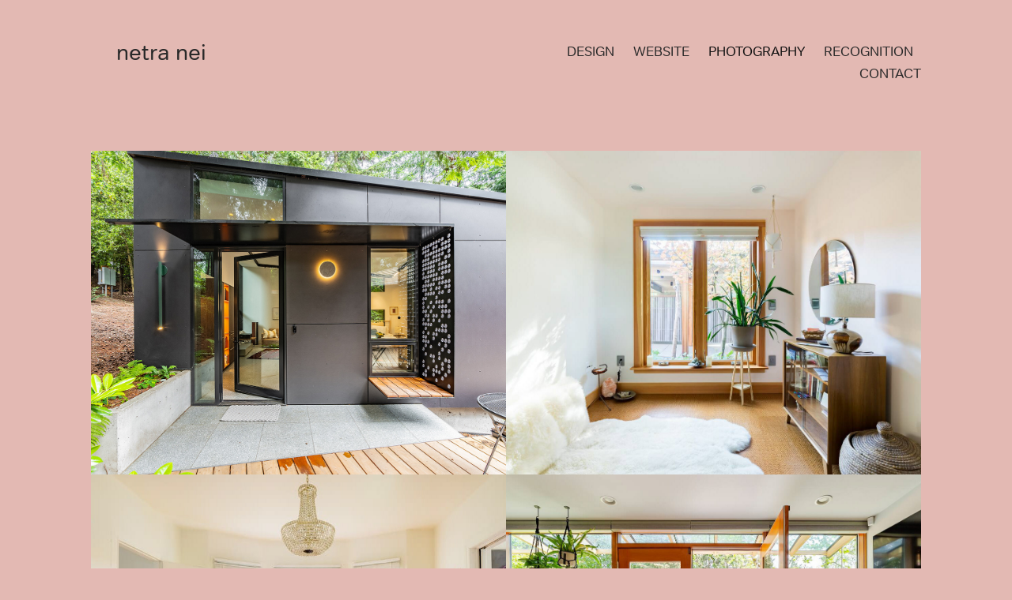

--- FILE ---
content_type: text/html; charset=utf-8
request_url: https://netranei.com/photographer
body_size: 17529
content:
<!DOCTYPE HTML>
<html lang="en-US">
<head>
  <meta charset="UTF-8" />
  <meta name="viewport" content="width=device-width, initial-scale=1" />
      <meta name="twitter:card"  content="summary_large_image" />
      <meta name="twitter:site"  content="@AdobePortfolio" />
      <meta  property="og:title" content="netra nei - PHOTOGRAPHY" />
      <meta  property="og:image" content="https://cdn.myportfolio.com/6277294b681fbb3d65ecdde2e09cf25a/e2b6becf-cf51-45b5-9ec7-331a7db1161c_rwc_121x0x1406x1100x1406.jpg?h=2165d3f8cd3d48cbe4578f8011eafa1d" />
      <link rel="icon" href="[data-uri]"  />
      <link rel="stylesheet" href="/dist/css/main.css" type="text/css" />
      <link rel="stylesheet" href="https://cdn.myportfolio.com/6277294b681fbb3d65ecdde2e09cf25a/355887272f898e53a0e4a52eea12efb41765477779.css?h=c1789a8c44a4fa10d5befb47781f5f27" type="text/css" />
    <link rel="canonical" href="https://netranei.com/photographer" />
      <title>netra nei - PHOTOGRAPHY</title>
    <script type="text/javascript" src="//use.typekit.net/ik/[base64].js?cb=8dae7d4d979f383d5ca1dd118e49b6878a07c580" async onload="
    try {
      window.Typekit.load();
    } catch (e) {
      console.warn('Typekit not loaded.');
    }
    "></script>
</head>
  <body class="transition-enabled">  <div class='page-background-video page-background-video-with-panel'>
  </div>
  <div class="js-responsive-nav">
    <div class="responsive-nav">
      <div class="close-responsive-click-area js-close-responsive-nav">
        <div class="close-responsive-button"></div>
      </div>
          <div class="nav-container">
            <nav data-hover-hint="nav">
                <div class="gallery-title"><a href="/design" >DESIGN</a></div>
                <div class="gallery-title"><a href="/website" >WEBSITE</a></div>
                <div class="gallery-title"><a href="/photographer" class="active">PHOTOGRAPHY</a></div>
                <div class="gallery-title"><a href="/recognition-1" >RECOGNITION</a></div>
      <div class="link-title">
        <a href="mailto:design@netranei.com">CONTACT</a>
      </div>
            </nav>
          </div>
    </div>
  </div>
  <div class="site-wrap cfix js-site-wrap">
    <div class="site-container">
      <div class="site-content e2e-site-content">
        <header class="site-header">
          <div class="logo-container">
              <div class="logo-wrap" data-hover-hint="logo">
                    <div class="logo e2e-site-logo-text logo-text  ">
    <a href="/design" class="preserve-whitespace">netra nei</a>

</div>
              </div>
  <div class="hamburger-click-area js-hamburger">
    <div class="hamburger">
      <i></i>
      <i></i>
      <i></i>
    </div>
  </div>
          </div>
              <div class="nav-container">
                <nav data-hover-hint="nav">
                <div class="gallery-title"><a href="/design" >DESIGN</a></div>
                <div class="gallery-title"><a href="/website" >WEBSITE</a></div>
                <div class="gallery-title"><a href="/photographer" class="active">PHOTOGRAPHY</a></div>
                <div class="gallery-title"><a href="/recognition-1" >RECOGNITION</a></div>
      <div class="link-title">
        <a href="mailto:design@netranei.com">CONTACT</a>
      </div>
                </nav>
              </div>
        </header>
        <main>
          <section class="project-covers" data-context="page.gallery.covers">
            <a class="project-cover js-project-cover-touch hold-space has-rollover" href="/airbnb-interior-24" data-context="pages" data-identity="id:p66876e2b06d4d5746fc9717f53f6e57e0ef7e1c59d8a7825be66a" data-hover-hint="galleryPageCover" data-hover-hint-id="p66876e2b06d4d5746fc9717f53f6e57e0ef7e1c59d8a7825be66a">
              <div class="cover-content-container">
                <div class="cover-image-wrap">
                  <div class="cover-image">
                      <div class="cover cover-rollover">

            <img
              class="cover__img js-lazy"
              src="https://cdn.myportfolio.com/6277294b681fbb3d65ecdde2e09cf25a/b9e5555e-c002-48a6-b09b-79a273055e1b_rwc_121x0x1406x1100x32.jpg?h=839ca4505254629f7aa3bf987c1af0e8"
              data-src="https://cdn.myportfolio.com/6277294b681fbb3d65ecdde2e09cf25a/b9e5555e-c002-48a6-b09b-79a273055e1b_rwc_121x0x1406x1100x1406.jpg?h=6f259a37eb3ff53ddc0d75bc10ee1d23"
              data-srcset="https://cdn.myportfolio.com/6277294b681fbb3d65ecdde2e09cf25a/b9e5555e-c002-48a6-b09b-79a273055e1b_rwc_121x0x1406x1100x640.jpg?h=963ecef6aa635ed1f73a315260a330c6 640w, https://cdn.myportfolio.com/6277294b681fbb3d65ecdde2e09cf25a/b9e5555e-c002-48a6-b09b-79a273055e1b_rwc_121x0x1406x1100x1280.jpg?h=6e5e6b57bb7b5efa03e9fb34b1ad6d76 1280w, https://cdn.myportfolio.com/6277294b681fbb3d65ecdde2e09cf25a/b9e5555e-c002-48a6-b09b-79a273055e1b_rwc_121x0x1406x1100x1366.jpg?h=2e1581dfdca887e7e439c22785b946bb 1366w, https://cdn.myportfolio.com/6277294b681fbb3d65ecdde2e09cf25a/b9e5555e-c002-48a6-b09b-79a273055e1b_rwc_121x0x1406x1100x1406.jpg?h=6f259a37eb3ff53ddc0d75bc10ee1d23 1920w, https://cdn.myportfolio.com/6277294b681fbb3d65ecdde2e09cf25a/b9e5555e-c002-48a6-b09b-79a273055e1b_rwc_121x0x1406x1100x1406.jpg?h=6f259a37eb3ff53ddc0d75bc10ee1d23 2560w, https://cdn.myportfolio.com/6277294b681fbb3d65ecdde2e09cf25a/b9e5555e-c002-48a6-b09b-79a273055e1b_rwc_121x0x1406x1100x1406.jpg?h=6f259a37eb3ff53ddc0d75bc10ee1d23 5120w"
              data-sizes="(max-width: 540px) 100vw, (max-width: 768px) 50vw, calc(1600px / 2)"
            >
                                </div>
                      <div class="cover cover-normal has-rollover">

            <img
              class="cover__img js-lazy"
              src="https://cdn.myportfolio.com/6277294b681fbb3d65ecdde2e09cf25a/e2b6becf-cf51-45b5-9ec7-331a7db1161c_rwc_121x0x1406x1100x32.jpg?h=016760aac8ad96bf33c41cf776dc1eca"
              data-src="https://cdn.myportfolio.com/6277294b681fbb3d65ecdde2e09cf25a/e2b6becf-cf51-45b5-9ec7-331a7db1161c_rwc_121x0x1406x1100x1406.jpg?h=2165d3f8cd3d48cbe4578f8011eafa1d"
              data-srcset="https://cdn.myportfolio.com/6277294b681fbb3d65ecdde2e09cf25a/e2b6becf-cf51-45b5-9ec7-331a7db1161c_rwc_121x0x1406x1100x640.jpg?h=ff89982bfa7ec2bdbe714884afa4d930 640w, https://cdn.myportfolio.com/6277294b681fbb3d65ecdde2e09cf25a/e2b6becf-cf51-45b5-9ec7-331a7db1161c_rwc_121x0x1406x1100x1280.jpg?h=2755645c2eaf1d100744618495cb3583 1280w, https://cdn.myportfolio.com/6277294b681fbb3d65ecdde2e09cf25a/e2b6becf-cf51-45b5-9ec7-331a7db1161c_rwc_121x0x1406x1100x1366.jpg?h=5b2e8634f4f89be1658205f4f855acd0 1366w, https://cdn.myportfolio.com/6277294b681fbb3d65ecdde2e09cf25a/e2b6becf-cf51-45b5-9ec7-331a7db1161c_rwc_121x0x1406x1100x1406.jpg?h=2165d3f8cd3d48cbe4578f8011eafa1d 1920w, https://cdn.myportfolio.com/6277294b681fbb3d65ecdde2e09cf25a/e2b6becf-cf51-45b5-9ec7-331a7db1161c_rwc_121x0x1406x1100x1406.jpg?h=2165d3f8cd3d48cbe4578f8011eafa1d 2560w, https://cdn.myportfolio.com/6277294b681fbb3d65ecdde2e09cf25a/e2b6becf-cf51-45b5-9ec7-331a7db1161c_rwc_121x0x1406x1100x1406.jpg?h=2165d3f8cd3d48cbe4578f8011eafa1d 5120w"
              data-sizes="(max-width: 540px) 100vw, (max-width: 768px) 50vw, calc(1600px / 2)"
            >
                                </div>
                  </div>
                </div>
                <div class="details-wrap">
                  <div class="details">
                    <div class="details-inner">
                        <div class="title preserve-whitespace">AIRBNB Studio</div>
                    </div>
                  </div>
                </div>
              </div>
            </a>
            <a class="project-cover js-project-cover-touch hold-space has-rollover" href="/airbnb-interior-1" data-context="pages" data-identity="id:p615b22821cbe48737d437ed4728e424f80c6e7cf9375486031daa" data-hover-hint="galleryPageCover" data-hover-hint-id="p615b22821cbe48737d437ed4728e424f80c6e7cf9375486031daa">
              <div class="cover-content-container">
                <div class="cover-image-wrap">
                  <div class="cover-image">
                      <div class="cover cover-rollover">

            <img
              class="cover__img js-lazy"
              src="https://cdn.myportfolio.com/6277294b681fbb3d65ecdde2e09cf25a/d2528ed8-8b4d-4e9b-9dac-1979b352cb52_rwc_106x0x1227x960x32.jpg?h=74217a681a522f3f603c7b6aec7950a4"
              data-src="https://cdn.myportfolio.com/6277294b681fbb3d65ecdde2e09cf25a/d2528ed8-8b4d-4e9b-9dac-1979b352cb52_rwc_106x0x1227x960x1227.jpg?h=ce7cb6fc26bd140049892e47f23654cc"
              data-srcset="https://cdn.myportfolio.com/6277294b681fbb3d65ecdde2e09cf25a/d2528ed8-8b4d-4e9b-9dac-1979b352cb52_rwc_106x0x1227x960x640.jpg?h=0b673af53029a138ca592f347a9bfaff 640w, https://cdn.myportfolio.com/6277294b681fbb3d65ecdde2e09cf25a/d2528ed8-8b4d-4e9b-9dac-1979b352cb52_rwc_106x0x1227x960x1280.jpg?h=f2bd2fb15e4193a5861885717bff9412 1280w, https://cdn.myportfolio.com/6277294b681fbb3d65ecdde2e09cf25a/d2528ed8-8b4d-4e9b-9dac-1979b352cb52_rwc_106x0x1227x960x1366.jpg?h=2e12cd67eab45b87526c2277323f5b41 1366w, https://cdn.myportfolio.com/6277294b681fbb3d65ecdde2e09cf25a/d2528ed8-8b4d-4e9b-9dac-1979b352cb52_rwc_106x0x1227x960x1227.jpg?h=ce7cb6fc26bd140049892e47f23654cc 1920w, https://cdn.myportfolio.com/6277294b681fbb3d65ecdde2e09cf25a/d2528ed8-8b4d-4e9b-9dac-1979b352cb52_rwc_106x0x1227x960x1227.jpg?h=ce7cb6fc26bd140049892e47f23654cc 2560w, https://cdn.myportfolio.com/6277294b681fbb3d65ecdde2e09cf25a/d2528ed8-8b4d-4e9b-9dac-1979b352cb52_rwc_106x0x1227x960x1227.jpg?h=ce7cb6fc26bd140049892e47f23654cc 5120w"
              data-sizes="(max-width: 540px) 100vw, (max-width: 768px) 50vw, calc(1600px / 2)"
            >
                                </div>
                      <div class="cover cover-normal has-rollover">

            <img
              class="cover__img js-lazy"
              src="https://cdn.myportfolio.com/6277294b681fbb3d65ecdde2e09cf25a/1787f99d-5036-4fc4-a149-32bf92a9c0cf_rwc_106x0x1227x960x32.jpg?h=e4d42b706ad4a54b47184aee2c673019"
              data-src="https://cdn.myportfolio.com/6277294b681fbb3d65ecdde2e09cf25a/1787f99d-5036-4fc4-a149-32bf92a9c0cf_rwc_106x0x1227x960x1227.jpg?h=6c12a74775b0ba04d4dab8e844d7cd4a"
              data-srcset="https://cdn.myportfolio.com/6277294b681fbb3d65ecdde2e09cf25a/1787f99d-5036-4fc4-a149-32bf92a9c0cf_rwc_106x0x1227x960x640.jpg?h=f459cb680226c87f034376fc961f07c9 640w, https://cdn.myportfolio.com/6277294b681fbb3d65ecdde2e09cf25a/1787f99d-5036-4fc4-a149-32bf92a9c0cf_rwc_106x0x1227x960x1280.jpg?h=154efe202f47c2e0efb51e245c0fb424 1280w, https://cdn.myportfolio.com/6277294b681fbb3d65ecdde2e09cf25a/1787f99d-5036-4fc4-a149-32bf92a9c0cf_rwc_106x0x1227x960x1366.jpg?h=8d94d3f9ac640091d56f045617e87dc7 1366w, https://cdn.myportfolio.com/6277294b681fbb3d65ecdde2e09cf25a/1787f99d-5036-4fc4-a149-32bf92a9c0cf_rwc_106x0x1227x960x1227.jpg?h=6c12a74775b0ba04d4dab8e844d7cd4a 1920w, https://cdn.myportfolio.com/6277294b681fbb3d65ecdde2e09cf25a/1787f99d-5036-4fc4-a149-32bf92a9c0cf_rwc_106x0x1227x960x1227.jpg?h=6c12a74775b0ba04d4dab8e844d7cd4a 2560w, https://cdn.myportfolio.com/6277294b681fbb3d65ecdde2e09cf25a/1787f99d-5036-4fc4-a149-32bf92a9c0cf_rwc_106x0x1227x960x1227.jpg?h=6c12a74775b0ba04d4dab8e844d7cd4a 5120w"
              data-sizes="(max-width: 540px) 100vw, (max-width: 768px) 50vw, calc(1600px / 2)"
            >
                                </div>
                  </div>
                </div>
                <div class="details-wrap">
                  <div class="details">
                    <div class="details-inner">
                        <div class="title preserve-whitespace">AIRBNB Interior</div>
                    </div>
                  </div>
                </div>
              </div>
            </a>
            <a class="project-cover js-project-cover-touch hold-space has-rollover" href="/interior-photography" data-context="pages" data-identity="id:p5ab9089b1c9c0f90837669ed8388764b6a2c05f936fbd2fff4adb" data-hover-hint="galleryPageCover" data-hover-hint-id="p5ab9089b1c9c0f90837669ed8388764b6a2c05f936fbd2fff4adb">
              <div class="cover-content-container">
                <div class="cover-image-wrap">
                  <div class="cover-image">
                      <div class="cover cover-rollover">

            <img
              class="cover__img js-lazy"
              src="https://cdn.myportfolio.com/6277294b681fbb3d65ecdde2e09cf25a/1cc5f709-7857-497b-a279-8da583a534f5_rwc_88x0x1023x800x32.jpg?h=170e4459a5b6e13b11c33068583ea213"
              data-src="https://cdn.myportfolio.com/6277294b681fbb3d65ecdde2e09cf25a/1cc5f709-7857-497b-a279-8da583a534f5_rwc_88x0x1023x800x1023.jpg?h=d43130d18ddc2cd56dbeb9c9e0c8d6d9"
              data-srcset="https://cdn.myportfolio.com/6277294b681fbb3d65ecdde2e09cf25a/1cc5f709-7857-497b-a279-8da583a534f5_rwc_88x0x1023x800x640.jpg?h=58236b7666029efed4e3536ec7a8f2f7 640w, https://cdn.myportfolio.com/6277294b681fbb3d65ecdde2e09cf25a/1cc5f709-7857-497b-a279-8da583a534f5_rwc_88x0x1023x800x1023.jpg?h=d43130d18ddc2cd56dbeb9c9e0c8d6d9 1280w, https://cdn.myportfolio.com/6277294b681fbb3d65ecdde2e09cf25a/1cc5f709-7857-497b-a279-8da583a534f5_rwc_88x0x1023x800x1023.jpg?h=d43130d18ddc2cd56dbeb9c9e0c8d6d9 1366w, https://cdn.myportfolio.com/6277294b681fbb3d65ecdde2e09cf25a/1cc5f709-7857-497b-a279-8da583a534f5_rwc_88x0x1023x800x1023.jpg?h=d43130d18ddc2cd56dbeb9c9e0c8d6d9 1920w, https://cdn.myportfolio.com/6277294b681fbb3d65ecdde2e09cf25a/1cc5f709-7857-497b-a279-8da583a534f5_rwc_88x0x1023x800x1023.jpg?h=d43130d18ddc2cd56dbeb9c9e0c8d6d9 2560w, https://cdn.myportfolio.com/6277294b681fbb3d65ecdde2e09cf25a/1cc5f709-7857-497b-a279-8da583a534f5_rwc_88x0x1023x800x1023.jpg?h=d43130d18ddc2cd56dbeb9c9e0c8d6d9 5120w"
              data-sizes="(max-width: 540px) 100vw, (max-width: 768px) 50vw, calc(1600px / 2)"
            >
                                </div>
                      <div class="cover cover-normal has-rollover">

            <img
              class="cover__img js-lazy"
              src="https://cdn.myportfolio.com/6277294b681fbb3d65ecdde2e09cf25a/12138f93-e35d-4fd0-a71d-e826b4fa09bd_rwc_70x0x818x640x32.jpg?h=58415b27149ee1a08b29ede4f625f99c"
              data-src="https://cdn.myportfolio.com/6277294b681fbb3d65ecdde2e09cf25a/12138f93-e35d-4fd0-a71d-e826b4fa09bd_rwc_70x0x818x640x818.jpg?h=a3994e7e5aaeed5f243e73b07c9e6c6d"
              data-srcset="https://cdn.myportfolio.com/6277294b681fbb3d65ecdde2e09cf25a/12138f93-e35d-4fd0-a71d-e826b4fa09bd_rwc_70x0x818x640x640.jpg?h=c41a64797201d93f1d4eb78a5535de4d 640w, https://cdn.myportfolio.com/6277294b681fbb3d65ecdde2e09cf25a/12138f93-e35d-4fd0-a71d-e826b4fa09bd_rwc_70x0x818x640x818.jpg?h=a3994e7e5aaeed5f243e73b07c9e6c6d 1280w, https://cdn.myportfolio.com/6277294b681fbb3d65ecdde2e09cf25a/12138f93-e35d-4fd0-a71d-e826b4fa09bd_rwc_70x0x818x640x818.jpg?h=a3994e7e5aaeed5f243e73b07c9e6c6d 1366w, https://cdn.myportfolio.com/6277294b681fbb3d65ecdde2e09cf25a/12138f93-e35d-4fd0-a71d-e826b4fa09bd_rwc_70x0x818x640x818.jpg?h=a3994e7e5aaeed5f243e73b07c9e6c6d 1920w, https://cdn.myportfolio.com/6277294b681fbb3d65ecdde2e09cf25a/12138f93-e35d-4fd0-a71d-e826b4fa09bd_rwc_70x0x818x640x818.jpg?h=a3994e7e5aaeed5f243e73b07c9e6c6d 2560w, https://cdn.myportfolio.com/6277294b681fbb3d65ecdde2e09cf25a/12138f93-e35d-4fd0-a71d-e826b4fa09bd_rwc_70x0x818x640x818.jpg?h=a3994e7e5aaeed5f243e73b07c9e6c6d 5120w"
              data-sizes="(max-width: 540px) 100vw, (max-width: 768px) 50vw, calc(1600px / 2)"
            >
                                </div>
                  </div>
                </div>
                <div class="details-wrap">
                  <div class="details">
                    <div class="details-inner">
                        <div class="title preserve-whitespace">AIRBNB Interior</div>
                    </div>
                  </div>
                </div>
              </div>
            </a>
            <a class="project-cover js-project-cover-touch hold-space has-rollover" href="/airbnb-studio" data-context="pages" data-identity="id:p614b429f04d5d1cff93226e132f2e6eee146ba4ef069031cac300" data-hover-hint="galleryPageCover" data-hover-hint-id="p614b429f04d5d1cff93226e132f2e6eee146ba4ef069031cac300">
              <div class="cover-content-container">
                <div class="cover-image-wrap">
                  <div class="cover-image">
                      <div class="cover cover-rollover">

            <img
              class="cover__img js-lazy"
              src="https://cdn.myportfolio.com/6277294b681fbb3d65ecdde2e09cf25a/029d2c2f-4d70-4910-a668-360562aa018c_rwc_106x0x1227x960x32.jpg?h=bad96f8e7914a1ee9a377fb6f24423b1"
              data-src="https://cdn.myportfolio.com/6277294b681fbb3d65ecdde2e09cf25a/029d2c2f-4d70-4910-a668-360562aa018c_rwc_106x0x1227x960x1227.jpg?h=ace54df93d19d68071624d492405953f"
              data-srcset="https://cdn.myportfolio.com/6277294b681fbb3d65ecdde2e09cf25a/029d2c2f-4d70-4910-a668-360562aa018c_rwc_106x0x1227x960x640.jpg?h=c0ce26fea16ec7d394eac536e0ea50cf 640w, https://cdn.myportfolio.com/6277294b681fbb3d65ecdde2e09cf25a/029d2c2f-4d70-4910-a668-360562aa018c_rwc_106x0x1227x960x1280.jpg?h=959a89a4b87a5357a895346ff84ef009 1280w, https://cdn.myportfolio.com/6277294b681fbb3d65ecdde2e09cf25a/029d2c2f-4d70-4910-a668-360562aa018c_rwc_106x0x1227x960x1366.jpg?h=c19f10b1ad48048cf5ccf05c18da3729 1366w, https://cdn.myportfolio.com/6277294b681fbb3d65ecdde2e09cf25a/029d2c2f-4d70-4910-a668-360562aa018c_rwc_106x0x1227x960x1227.jpg?h=ace54df93d19d68071624d492405953f 1920w, https://cdn.myportfolio.com/6277294b681fbb3d65ecdde2e09cf25a/029d2c2f-4d70-4910-a668-360562aa018c_rwc_106x0x1227x960x1227.jpg?h=ace54df93d19d68071624d492405953f 2560w, https://cdn.myportfolio.com/6277294b681fbb3d65ecdde2e09cf25a/029d2c2f-4d70-4910-a668-360562aa018c_rwc_106x0x1227x960x1227.jpg?h=ace54df93d19d68071624d492405953f 5120w"
              data-sizes="(max-width: 540px) 100vw, (max-width: 768px) 50vw, calc(1600px / 2)"
            >
                                </div>
                      <div class="cover cover-normal has-rollover">

            <img
              class="cover__img js-lazy"
              src="https://cdn.myportfolio.com/6277294b681fbb3d65ecdde2e09cf25a/c1e1a577-996a-426f-bddd-d66a293a9941_rwc_106x0x1227x960x32.jpg?h=6c7f6a93207619b81faf09b1df500c9c"
              data-src="https://cdn.myportfolio.com/6277294b681fbb3d65ecdde2e09cf25a/c1e1a577-996a-426f-bddd-d66a293a9941_rwc_106x0x1227x960x1227.jpg?h=1d74f695c37fc8045dc151974ff41bdb"
              data-srcset="https://cdn.myportfolio.com/6277294b681fbb3d65ecdde2e09cf25a/c1e1a577-996a-426f-bddd-d66a293a9941_rwc_106x0x1227x960x640.jpg?h=9d1eeca4b7cec178f42f4b068d6e91b1 640w, https://cdn.myportfolio.com/6277294b681fbb3d65ecdde2e09cf25a/c1e1a577-996a-426f-bddd-d66a293a9941_rwc_106x0x1227x960x1280.jpg?h=c5b4b265b83599a0907e043043a60aec 1280w, https://cdn.myportfolio.com/6277294b681fbb3d65ecdde2e09cf25a/c1e1a577-996a-426f-bddd-d66a293a9941_rwc_106x0x1227x960x1366.jpg?h=6ba9c889b07d9c384849d3a61374a34e 1366w, https://cdn.myportfolio.com/6277294b681fbb3d65ecdde2e09cf25a/c1e1a577-996a-426f-bddd-d66a293a9941_rwc_106x0x1227x960x1227.jpg?h=1d74f695c37fc8045dc151974ff41bdb 1920w, https://cdn.myportfolio.com/6277294b681fbb3d65ecdde2e09cf25a/c1e1a577-996a-426f-bddd-d66a293a9941_rwc_106x0x1227x960x1227.jpg?h=1d74f695c37fc8045dc151974ff41bdb 2560w, https://cdn.myportfolio.com/6277294b681fbb3d65ecdde2e09cf25a/c1e1a577-996a-426f-bddd-d66a293a9941_rwc_106x0x1227x960x1227.jpg?h=1d74f695c37fc8045dc151974ff41bdb 5120w"
              data-sizes="(max-width: 540px) 100vw, (max-width: 768px) 50vw, calc(1600px / 2)"
            >
                                </div>
                  </div>
                </div>
                <div class="details-wrap">
                  <div class="details">
                    <div class="details-inner">
                        <div class="title preserve-whitespace">AIRBNB Studio</div>
                    </div>
                  </div>
                </div>
              </div>
            </a>
            <a class="project-cover js-project-cover-touch hold-space has-rollover" href="/airbnb-kauai" data-context="pages" data-identity="id:p691e50ca0ace55c8a90b91aa6120bc7894837162ec12962199239" data-hover-hint="galleryPageCover" data-hover-hint-id="p691e50ca0ace55c8a90b91aa6120bc7894837162ec12962199239">
              <div class="cover-content-container">
                <div class="cover-image-wrap">
                  <div class="cover-image">
                      <div class="cover cover-rollover">

            <img
              class="cover__img js-lazy"
              src="https://cdn.myportfolio.com/6277294b681fbb3d65ecdde2e09cf25a/815b43ed-dc3e-4677-9d46-4a3648f3a774_rwc_143x0x1662x1299x32.jpg?h=f450f1a0cc890d769bced378641fef7b"
              data-src="https://cdn.myportfolio.com/6277294b681fbb3d65ecdde2e09cf25a/815b43ed-dc3e-4677-9d46-4a3648f3a774_rwc_143x0x1662x1299x1662.jpg?h=0bc0a5a4345c8ed9cba61b8d905d4cef"
              data-srcset="https://cdn.myportfolio.com/6277294b681fbb3d65ecdde2e09cf25a/815b43ed-dc3e-4677-9d46-4a3648f3a774_rwc_143x0x1662x1299x640.jpg?h=b4c1784f94d7aa11ec9b74acf48995e4 640w, https://cdn.myportfolio.com/6277294b681fbb3d65ecdde2e09cf25a/815b43ed-dc3e-4677-9d46-4a3648f3a774_rwc_143x0x1662x1299x1280.jpg?h=73f7328b4094a7dfe2627c7d5047a91a 1280w, https://cdn.myportfolio.com/6277294b681fbb3d65ecdde2e09cf25a/815b43ed-dc3e-4677-9d46-4a3648f3a774_rwc_143x0x1662x1299x1366.jpg?h=bf4408c5e420c4330d19a99bacf0d9db 1366w, https://cdn.myportfolio.com/6277294b681fbb3d65ecdde2e09cf25a/815b43ed-dc3e-4677-9d46-4a3648f3a774_rwc_143x0x1662x1299x1920.jpg?h=017b8204f67e6e97f9832210b016bd7a 1920w, https://cdn.myportfolio.com/6277294b681fbb3d65ecdde2e09cf25a/815b43ed-dc3e-4677-9d46-4a3648f3a774_rwc_143x0x1662x1299x1662.jpg?h=0bc0a5a4345c8ed9cba61b8d905d4cef 2560w, https://cdn.myportfolio.com/6277294b681fbb3d65ecdde2e09cf25a/815b43ed-dc3e-4677-9d46-4a3648f3a774_rwc_143x0x1662x1299x1662.jpg?h=0bc0a5a4345c8ed9cba61b8d905d4cef 5120w"
              data-sizes="(max-width: 540px) 100vw, (max-width: 768px) 50vw, calc(1600px / 2)"
            >
                                </div>
                      <div class="cover cover-normal has-rollover">

            <img
              class="cover__img js-lazy"
              src="https://cdn.myportfolio.com/6277294b681fbb3d65ecdde2e09cf25a/593f031d-cbb7-44c0-9ed0-f611b1910490_rwc_141x0x1637x1280x32.jpg?h=357e9de4bfe5d9e6cece189cdd3754f1"
              data-src="https://cdn.myportfolio.com/6277294b681fbb3d65ecdde2e09cf25a/593f031d-cbb7-44c0-9ed0-f611b1910490_rwc_141x0x1637x1280x1637.jpg?h=2b13158ba3ccc83d368ed9d2f86f8d39"
              data-srcset="https://cdn.myportfolio.com/6277294b681fbb3d65ecdde2e09cf25a/593f031d-cbb7-44c0-9ed0-f611b1910490_rwc_141x0x1637x1280x640.jpg?h=509575f8f491bd78e43c1800d720e5a3 640w, https://cdn.myportfolio.com/6277294b681fbb3d65ecdde2e09cf25a/593f031d-cbb7-44c0-9ed0-f611b1910490_rwc_141x0x1637x1280x1280.jpg?h=72f3e9645d12b46402d7e0dd97b954ae 1280w, https://cdn.myportfolio.com/6277294b681fbb3d65ecdde2e09cf25a/593f031d-cbb7-44c0-9ed0-f611b1910490_rwc_141x0x1637x1280x1366.jpg?h=09b31d653810b055c50dfdb85b882984 1366w, https://cdn.myportfolio.com/6277294b681fbb3d65ecdde2e09cf25a/593f031d-cbb7-44c0-9ed0-f611b1910490_rwc_141x0x1637x1280x1920.jpg?h=1a7242c036a707b044a7a75cc34e7399 1920w, https://cdn.myportfolio.com/6277294b681fbb3d65ecdde2e09cf25a/593f031d-cbb7-44c0-9ed0-f611b1910490_rwc_141x0x1637x1280x1637.jpg?h=2b13158ba3ccc83d368ed9d2f86f8d39 2560w, https://cdn.myportfolio.com/6277294b681fbb3d65ecdde2e09cf25a/593f031d-cbb7-44c0-9ed0-f611b1910490_rwc_141x0x1637x1280x1637.jpg?h=2b13158ba3ccc83d368ed9d2f86f8d39 5120w"
              data-sizes="(max-width: 540px) 100vw, (max-width: 768px) 50vw, calc(1600px / 2)"
            >
                                </div>
                  </div>
                </div>
                <div class="details-wrap">
                  <div class="details">
                    <div class="details-inner">
                        <div class="title preserve-whitespace">AIRBNB Kauai</div>
                    </div>
                  </div>
                </div>
              </div>
            </a>
            <a class="project-cover js-project-cover-touch hold-space has-rollover" href="/leicht-kitchen-1" data-context="pages" data-identity="id:p67aa2b252186dde0193ce2623f145566bfd9f3960ecd7d10557a0" data-hover-hint="galleryPageCover" data-hover-hint-id="p67aa2b252186dde0193ce2623f145566bfd9f3960ecd7d10557a0">
              <div class="cover-content-container">
                <div class="cover-image-wrap">
                  <div class="cover-image">
                      <div class="cover cover-rollover">

            <img
              class="cover__img js-lazy"
              src="https://cdn.myportfolio.com/6277294b681fbb3d65ecdde2e09cf25a/f75e309c-5344-4363-b479-2a127a2b9e3f_rwc_121x0x1406x1100x32.jpg?h=3f6935d385e11b8ffa28bb37b6835bb7"
              data-src="https://cdn.myportfolio.com/6277294b681fbb3d65ecdde2e09cf25a/f75e309c-5344-4363-b479-2a127a2b9e3f_rwc_121x0x1406x1100x1406.jpg?h=ab9de02fb7c77bae0e231d02a35ceb8f"
              data-srcset="https://cdn.myportfolio.com/6277294b681fbb3d65ecdde2e09cf25a/f75e309c-5344-4363-b479-2a127a2b9e3f_rwc_121x0x1406x1100x640.jpg?h=8577537c4f1aba56ef72428c76c922fe 640w, https://cdn.myportfolio.com/6277294b681fbb3d65ecdde2e09cf25a/f75e309c-5344-4363-b479-2a127a2b9e3f_rwc_121x0x1406x1100x1280.jpg?h=da7fc2218dd24a612587db8afcafd990 1280w, https://cdn.myportfolio.com/6277294b681fbb3d65ecdde2e09cf25a/f75e309c-5344-4363-b479-2a127a2b9e3f_rwc_121x0x1406x1100x1366.jpg?h=6b93e61cceea83d0cb04d7d5cc2620fc 1366w, https://cdn.myportfolio.com/6277294b681fbb3d65ecdde2e09cf25a/f75e309c-5344-4363-b479-2a127a2b9e3f_rwc_121x0x1406x1100x1406.jpg?h=ab9de02fb7c77bae0e231d02a35ceb8f 1920w, https://cdn.myportfolio.com/6277294b681fbb3d65ecdde2e09cf25a/f75e309c-5344-4363-b479-2a127a2b9e3f_rwc_121x0x1406x1100x1406.jpg?h=ab9de02fb7c77bae0e231d02a35ceb8f 2560w, https://cdn.myportfolio.com/6277294b681fbb3d65ecdde2e09cf25a/f75e309c-5344-4363-b479-2a127a2b9e3f_rwc_121x0x1406x1100x1406.jpg?h=ab9de02fb7c77bae0e231d02a35ceb8f 5120w"
              data-sizes="(max-width: 540px) 100vw, (max-width: 768px) 50vw, calc(1600px / 2)"
            >
                                </div>
                      <div class="cover cover-normal has-rollover">

            <img
              class="cover__img js-lazy"
              src="https://cdn.myportfolio.com/6277294b681fbb3d65ecdde2e09cf25a/ba554a63-54de-4b5c-8d36-a0512d59d559_rwc_121x0x1406x1100x32.jpg?h=d745eedc1e6d983c78ed27c30d13d3d6"
              data-src="https://cdn.myportfolio.com/6277294b681fbb3d65ecdde2e09cf25a/ba554a63-54de-4b5c-8d36-a0512d59d559_rwc_121x0x1406x1100x1406.jpg?h=93c113d0debcd5355046bff3eddc20f1"
              data-srcset="https://cdn.myportfolio.com/6277294b681fbb3d65ecdde2e09cf25a/ba554a63-54de-4b5c-8d36-a0512d59d559_rwc_121x0x1406x1100x640.jpg?h=5165da1bad88878d0b4bafc421e6c1e7 640w, https://cdn.myportfolio.com/6277294b681fbb3d65ecdde2e09cf25a/ba554a63-54de-4b5c-8d36-a0512d59d559_rwc_121x0x1406x1100x1280.jpg?h=f802f54d26b34c45534c9f42ccf9b7cc 1280w, https://cdn.myportfolio.com/6277294b681fbb3d65ecdde2e09cf25a/ba554a63-54de-4b5c-8d36-a0512d59d559_rwc_121x0x1406x1100x1366.jpg?h=2d9e47c09073c63366f58f6ca8170591 1366w, https://cdn.myportfolio.com/6277294b681fbb3d65ecdde2e09cf25a/ba554a63-54de-4b5c-8d36-a0512d59d559_rwc_121x0x1406x1100x1406.jpg?h=93c113d0debcd5355046bff3eddc20f1 1920w, https://cdn.myportfolio.com/6277294b681fbb3d65ecdde2e09cf25a/ba554a63-54de-4b5c-8d36-a0512d59d559_rwc_121x0x1406x1100x1406.jpg?h=93c113d0debcd5355046bff3eddc20f1 2560w, https://cdn.myportfolio.com/6277294b681fbb3d65ecdde2e09cf25a/ba554a63-54de-4b5c-8d36-a0512d59d559_rwc_121x0x1406x1100x1406.jpg?h=93c113d0debcd5355046bff3eddc20f1 5120w"
              data-sizes="(max-width: 540px) 100vw, (max-width: 768px) 50vw, calc(1600px / 2)"
            >
                                </div>
                  </div>
                </div>
                <div class="details-wrap">
                  <div class="details">
                    <div class="details-inner">
                        <div class="title preserve-whitespace">LEICHT Kitchen</div>
                    </div>
                  </div>
                </div>
              </div>
            </a>
            <a class="project-cover js-project-cover-touch hold-space has-rollover" href="/airbnb-lifestyle" data-context="pages" data-identity="id:p6840c4fd0c9acc3af8924eef01ffeaa544f82c30d962a18a454a9" data-hover-hint="galleryPageCover" data-hover-hint-id="p6840c4fd0c9acc3af8924eef01ffeaa544f82c30d962a18a454a9">
              <div class="cover-content-container">
                <div class="cover-image-wrap">
                  <div class="cover-image">
                      <div class="cover cover-rollover">

            <img
              class="cover__img js-lazy"
              src="https://cdn.myportfolio.com/6277294b681fbb3d65ecdde2e09cf25a/8a8418ae-f0a8-417f-b40d-a2644cfa5ac1_rwc_121x0x1406x1100x32.jpg?h=be6f515a5f89eec509596e7051b22a89"
              data-src="https://cdn.myportfolio.com/6277294b681fbb3d65ecdde2e09cf25a/8a8418ae-f0a8-417f-b40d-a2644cfa5ac1_rwc_121x0x1406x1100x1406.jpg?h=95cb17854d379a9aff4a7f9c52808dda"
              data-srcset="https://cdn.myportfolio.com/6277294b681fbb3d65ecdde2e09cf25a/8a8418ae-f0a8-417f-b40d-a2644cfa5ac1_rwc_121x0x1406x1100x640.jpg?h=bc587725d8c6954b9a48f95a722788c3 640w, https://cdn.myportfolio.com/6277294b681fbb3d65ecdde2e09cf25a/8a8418ae-f0a8-417f-b40d-a2644cfa5ac1_rwc_121x0x1406x1100x1280.jpg?h=7099ca47f28a488ea12e17b8d2eb3488 1280w, https://cdn.myportfolio.com/6277294b681fbb3d65ecdde2e09cf25a/8a8418ae-f0a8-417f-b40d-a2644cfa5ac1_rwc_121x0x1406x1100x1366.jpg?h=2d37d453416cdde03fe7b3878936dc4e 1366w, https://cdn.myportfolio.com/6277294b681fbb3d65ecdde2e09cf25a/8a8418ae-f0a8-417f-b40d-a2644cfa5ac1_rwc_121x0x1406x1100x1406.jpg?h=95cb17854d379a9aff4a7f9c52808dda 1920w, https://cdn.myportfolio.com/6277294b681fbb3d65ecdde2e09cf25a/8a8418ae-f0a8-417f-b40d-a2644cfa5ac1_rwc_121x0x1406x1100x1406.jpg?h=95cb17854d379a9aff4a7f9c52808dda 2560w, https://cdn.myportfolio.com/6277294b681fbb3d65ecdde2e09cf25a/8a8418ae-f0a8-417f-b40d-a2644cfa5ac1_rwc_121x0x1406x1100x1406.jpg?h=95cb17854d379a9aff4a7f9c52808dda 5120w"
              data-sizes="(max-width: 540px) 100vw, (max-width: 768px) 50vw, calc(1600px / 2)"
            >
                                </div>
                      <div class="cover cover-normal has-rollover">

            <img
              class="cover__img js-lazy"
              src="https://cdn.myportfolio.com/6277294b681fbb3d65ecdde2e09cf25a/c0c23124-662b-46bf-9b86-29e6e2e98709_rwc_0x263x733x573x32.jpg?h=1218c9309c66ca240854aa37e942aeeb"
              data-src="https://cdn.myportfolio.com/6277294b681fbb3d65ecdde2e09cf25a/c0c23124-662b-46bf-9b86-29e6e2e98709_rwc_0x263x733x573x733.jpg?h=8cc99f2b83ac58c67a1d80ca1ced545c"
              data-srcset="https://cdn.myportfolio.com/6277294b681fbb3d65ecdde2e09cf25a/c0c23124-662b-46bf-9b86-29e6e2e98709_rwc_0x263x733x573x640.jpg?h=2632ab2da024303b968eeebb5fe42dfc 640w, https://cdn.myportfolio.com/6277294b681fbb3d65ecdde2e09cf25a/c0c23124-662b-46bf-9b86-29e6e2e98709_rwc_0x263x733x573x733.jpg?h=8cc99f2b83ac58c67a1d80ca1ced545c 1280w, https://cdn.myportfolio.com/6277294b681fbb3d65ecdde2e09cf25a/c0c23124-662b-46bf-9b86-29e6e2e98709_rwc_0x263x733x573x733.jpg?h=8cc99f2b83ac58c67a1d80ca1ced545c 1366w, https://cdn.myportfolio.com/6277294b681fbb3d65ecdde2e09cf25a/c0c23124-662b-46bf-9b86-29e6e2e98709_rwc_0x263x733x573x733.jpg?h=8cc99f2b83ac58c67a1d80ca1ced545c 1920w, https://cdn.myportfolio.com/6277294b681fbb3d65ecdde2e09cf25a/c0c23124-662b-46bf-9b86-29e6e2e98709_rwc_0x263x733x573x733.jpg?h=8cc99f2b83ac58c67a1d80ca1ced545c 2560w, https://cdn.myportfolio.com/6277294b681fbb3d65ecdde2e09cf25a/c0c23124-662b-46bf-9b86-29e6e2e98709_rwc_0x263x733x573x733.jpg?h=8cc99f2b83ac58c67a1d80ca1ced545c 5120w"
              data-sizes="(max-width: 540px) 100vw, (max-width: 768px) 50vw, calc(1600px / 2)"
            >
                                </div>
                  </div>
                </div>
                <div class="details-wrap">
                  <div class="details">
                    <div class="details-inner">
                        <div class="title preserve-whitespace">AIRBNB + LIFESTYLE</div>
                    </div>
                  </div>
                </div>
              </div>
            </a>
            <a class="project-cover js-project-cover-touch hold-space has-rollover" href="/pedini-kitchen-5" data-context="pages" data-identity="id:p682f5f9d5a778f4f39e2770ed2e857a02fa0fa977832fb33512a1" data-hover-hint="galleryPageCover" data-hover-hint-id="p682f5f9d5a778f4f39e2770ed2e857a02fa0fa977832fb33512a1">
              <div class="cover-content-container">
                <div class="cover-image-wrap">
                  <div class="cover-image">
                      <div class="cover cover-rollover">

            <img
              class="cover__img js-lazy"
              src="https://cdn.myportfolio.com/6277294b681fbb3d65ecdde2e09cf25a/dfa58738-79cd-4869-98d9-630973bfcd37_rwc_121x0x1406x1100x32.jpg?h=4a2b64e4d8f74ef6bfa951b07199ca31"
              data-src="https://cdn.myportfolio.com/6277294b681fbb3d65ecdde2e09cf25a/dfa58738-79cd-4869-98d9-630973bfcd37_rwc_121x0x1406x1100x1406.jpg?h=67e2d52416cbb17db779c97a06b6e63b"
              data-srcset="https://cdn.myportfolio.com/6277294b681fbb3d65ecdde2e09cf25a/dfa58738-79cd-4869-98d9-630973bfcd37_rwc_121x0x1406x1100x640.jpg?h=2b1a1923c12c01a0e01ae0b155bc5758 640w, https://cdn.myportfolio.com/6277294b681fbb3d65ecdde2e09cf25a/dfa58738-79cd-4869-98d9-630973bfcd37_rwc_121x0x1406x1100x1280.jpg?h=b26e5478afdc6b1c3c0c74b95e46cd5f 1280w, https://cdn.myportfolio.com/6277294b681fbb3d65ecdde2e09cf25a/dfa58738-79cd-4869-98d9-630973bfcd37_rwc_121x0x1406x1100x1366.jpg?h=835a35d11b5835b013c0609cb6d9548d 1366w, https://cdn.myportfolio.com/6277294b681fbb3d65ecdde2e09cf25a/dfa58738-79cd-4869-98d9-630973bfcd37_rwc_121x0x1406x1100x1406.jpg?h=67e2d52416cbb17db779c97a06b6e63b 1920w, https://cdn.myportfolio.com/6277294b681fbb3d65ecdde2e09cf25a/dfa58738-79cd-4869-98d9-630973bfcd37_rwc_121x0x1406x1100x1406.jpg?h=67e2d52416cbb17db779c97a06b6e63b 2560w, https://cdn.myportfolio.com/6277294b681fbb3d65ecdde2e09cf25a/dfa58738-79cd-4869-98d9-630973bfcd37_rwc_121x0x1406x1100x1406.jpg?h=67e2d52416cbb17db779c97a06b6e63b 5120w"
              data-sizes="(max-width: 540px) 100vw, (max-width: 768px) 50vw, calc(1600px / 2)"
            >
                                </div>
                      <div class="cover cover-normal has-rollover">

            <img
              class="cover__img js-lazy"
              src="https://cdn.myportfolio.com/6277294b681fbb3d65ecdde2e09cf25a/1c89f1ef-1263-44bc-9a01-c2de7ff24cc3_rwc_121x0x1406x1100x32.jpg?h=0761f7cf9cb438b5228ecbf214fb23f5"
              data-src="https://cdn.myportfolio.com/6277294b681fbb3d65ecdde2e09cf25a/1c89f1ef-1263-44bc-9a01-c2de7ff24cc3_rwc_121x0x1406x1100x1406.jpg?h=f069380c7f26702794152e1cc836dcf8"
              data-srcset="https://cdn.myportfolio.com/6277294b681fbb3d65ecdde2e09cf25a/1c89f1ef-1263-44bc-9a01-c2de7ff24cc3_rwc_121x0x1406x1100x640.jpg?h=be54855329e5c9177b239bf257c9b566 640w, https://cdn.myportfolio.com/6277294b681fbb3d65ecdde2e09cf25a/1c89f1ef-1263-44bc-9a01-c2de7ff24cc3_rwc_121x0x1406x1100x1280.jpg?h=60fdc065c8b77eea06b1037b9822755f 1280w, https://cdn.myportfolio.com/6277294b681fbb3d65ecdde2e09cf25a/1c89f1ef-1263-44bc-9a01-c2de7ff24cc3_rwc_121x0x1406x1100x1366.jpg?h=96c54a91b65caa92a02232d8471f637f 1366w, https://cdn.myportfolio.com/6277294b681fbb3d65ecdde2e09cf25a/1c89f1ef-1263-44bc-9a01-c2de7ff24cc3_rwc_121x0x1406x1100x1406.jpg?h=f069380c7f26702794152e1cc836dcf8 1920w, https://cdn.myportfolio.com/6277294b681fbb3d65ecdde2e09cf25a/1c89f1ef-1263-44bc-9a01-c2de7ff24cc3_rwc_121x0x1406x1100x1406.jpg?h=f069380c7f26702794152e1cc836dcf8 2560w, https://cdn.myportfolio.com/6277294b681fbb3d65ecdde2e09cf25a/1c89f1ef-1263-44bc-9a01-c2de7ff24cc3_rwc_121x0x1406x1100x1406.jpg?h=f069380c7f26702794152e1cc836dcf8 5120w"
              data-sizes="(max-width: 540px) 100vw, (max-width: 768px) 50vw, calc(1600px / 2)"
            >
                                </div>
                  </div>
                </div>
                <div class="details-wrap">
                  <div class="details">
                    <div class="details-inner">
                        <div class="title preserve-whitespace">PEDINI Kitchen</div>
                    </div>
                  </div>
                </div>
              </div>
            </a>
            <a class="project-cover js-project-cover-touch hold-space has-rollover" href="/airbnb-interior-13" data-context="pages" data-identity="id:p6355fa8060fd46f11174de93c083af0f8b477b2fab84d210c75c0" data-hover-hint="galleryPageCover" data-hover-hint-id="p6355fa8060fd46f11174de93c083af0f8b477b2fab84d210c75c0">
              <div class="cover-content-container">
                <div class="cover-image-wrap">
                  <div class="cover-image">
                      <div class="cover cover-rollover">

            <img
              class="cover__img js-lazy"
              src="https://cdn.myportfolio.com/6277294b681fbb3d65ecdde2e09cf25a/1288b182-efdf-463c-a14e-20362e78c918_rwc_107x29x1079x843x32.jpg?h=9a4a1ed1cb6019ac721e4faa6f034292"
              data-src="https://cdn.myportfolio.com/6277294b681fbb3d65ecdde2e09cf25a/1288b182-efdf-463c-a14e-20362e78c918_rwc_107x29x1079x843x1079.jpg?h=e7e9dae0a64a9e5a04e3251a9075d2a3"
              data-srcset="https://cdn.myportfolio.com/6277294b681fbb3d65ecdde2e09cf25a/1288b182-efdf-463c-a14e-20362e78c918_rwc_107x29x1079x843x640.jpg?h=b59c2c645d900fc5cb2c2b2848f5bb6a 640w, https://cdn.myportfolio.com/6277294b681fbb3d65ecdde2e09cf25a/1288b182-efdf-463c-a14e-20362e78c918_rwc_107x29x1079x843x1280.jpg?h=19bc866539b720393fa0756b76558722 1280w, https://cdn.myportfolio.com/6277294b681fbb3d65ecdde2e09cf25a/1288b182-efdf-463c-a14e-20362e78c918_rwc_107x29x1079x843x1366.jpg?h=4dd992f058595fad9fae7b56c91d4a74 1366w, https://cdn.myportfolio.com/6277294b681fbb3d65ecdde2e09cf25a/1288b182-efdf-463c-a14e-20362e78c918_rwc_107x29x1079x843x1079.jpg?h=e7e9dae0a64a9e5a04e3251a9075d2a3 1920w, https://cdn.myportfolio.com/6277294b681fbb3d65ecdde2e09cf25a/1288b182-efdf-463c-a14e-20362e78c918_rwc_107x29x1079x843x1079.jpg?h=e7e9dae0a64a9e5a04e3251a9075d2a3 2560w, https://cdn.myportfolio.com/6277294b681fbb3d65ecdde2e09cf25a/1288b182-efdf-463c-a14e-20362e78c918_rwc_107x29x1079x843x1079.jpg?h=e7e9dae0a64a9e5a04e3251a9075d2a3 5120w"
              data-sizes="(max-width: 540px) 100vw, (max-width: 768px) 50vw, calc(1600px / 2)"
            >
                                </div>
                      <div class="cover cover-normal has-rollover">

            <img
              class="cover__img js-lazy"
              src="https://cdn.myportfolio.com/6277294b681fbb3d65ecdde2e09cf25a/b4933939-f7dc-49ea-8ef2-7232548bf470_rwc_106x0x1227x960x32.jpg?h=d9e0a051857da9908eb6cf114b3e6e64"
              data-src="https://cdn.myportfolio.com/6277294b681fbb3d65ecdde2e09cf25a/b4933939-f7dc-49ea-8ef2-7232548bf470_rwc_106x0x1227x960x1227.jpg?h=91e970ac3f3be19c74648e5c0e3e5fdf"
              data-srcset="https://cdn.myportfolio.com/6277294b681fbb3d65ecdde2e09cf25a/b4933939-f7dc-49ea-8ef2-7232548bf470_rwc_106x0x1227x960x640.jpg?h=9fb16da075833b94fa2f49ef937b5a75 640w, https://cdn.myportfolio.com/6277294b681fbb3d65ecdde2e09cf25a/b4933939-f7dc-49ea-8ef2-7232548bf470_rwc_106x0x1227x960x1280.jpg?h=32fc7cc5451c83ca8816bad459785ffe 1280w, https://cdn.myportfolio.com/6277294b681fbb3d65ecdde2e09cf25a/b4933939-f7dc-49ea-8ef2-7232548bf470_rwc_106x0x1227x960x1366.jpg?h=c6c867a36f25e45512ef5372bb0b2834 1366w, https://cdn.myportfolio.com/6277294b681fbb3d65ecdde2e09cf25a/b4933939-f7dc-49ea-8ef2-7232548bf470_rwc_106x0x1227x960x1227.jpg?h=91e970ac3f3be19c74648e5c0e3e5fdf 1920w, https://cdn.myportfolio.com/6277294b681fbb3d65ecdde2e09cf25a/b4933939-f7dc-49ea-8ef2-7232548bf470_rwc_106x0x1227x960x1227.jpg?h=91e970ac3f3be19c74648e5c0e3e5fdf 2560w, https://cdn.myportfolio.com/6277294b681fbb3d65ecdde2e09cf25a/b4933939-f7dc-49ea-8ef2-7232548bf470_rwc_106x0x1227x960x1227.jpg?h=91e970ac3f3be19c74648e5c0e3e5fdf 5120w"
              data-sizes="(max-width: 540px) 100vw, (max-width: 768px) 50vw, calc(1600px / 2)"
            >
                                </div>
                  </div>
                </div>
                <div class="details-wrap">
                  <div class="details">
                    <div class="details-inner">
                        <div class="title preserve-whitespace">AIRBNB Interior</div>
                    </div>
                  </div>
                </div>
              </div>
            </a>
            <a class="project-cover js-project-cover-touch hold-space has-rollover" href="/airbnb-interior-18" data-context="pages" data-identity="id:p644400e587cfdba4adb656248d7492a02c86cf86a467486743ad2" data-hover-hint="galleryPageCover" data-hover-hint-id="p644400e587cfdba4adb656248d7492a02c86cf86a467486743ad2">
              <div class="cover-content-container">
                <div class="cover-image-wrap">
                  <div class="cover-image">
                      <div class="cover cover-rollover">

            <img
              class="cover__img js-lazy"
              src="https://cdn.myportfolio.com/6277294b681fbb3d65ecdde2e09cf25a/3a3f1858-d3a3-4265-b930-f587872319d2_rwc_106x0x1227x960x32.jpeg?h=5031622efcb18066b07aad8dee400ffb"
              data-src="https://cdn.myportfolio.com/6277294b681fbb3d65ecdde2e09cf25a/3a3f1858-d3a3-4265-b930-f587872319d2_rwc_106x0x1227x960x1227.jpeg?h=87637460fa1b2db5b21fb76460deb8b3"
              data-srcset="https://cdn.myportfolio.com/6277294b681fbb3d65ecdde2e09cf25a/3a3f1858-d3a3-4265-b930-f587872319d2_rwc_106x0x1227x960x640.jpeg?h=04bc75f6a9eb539f359c50cd897bcbce 640w, https://cdn.myportfolio.com/6277294b681fbb3d65ecdde2e09cf25a/3a3f1858-d3a3-4265-b930-f587872319d2_rwc_106x0x1227x960x1280.jpeg?h=cb11466f05c2871c64b96b41050410fe 1280w, https://cdn.myportfolio.com/6277294b681fbb3d65ecdde2e09cf25a/3a3f1858-d3a3-4265-b930-f587872319d2_rwc_106x0x1227x960x1366.jpeg?h=35df9da605aea3642fef8f4f09144dc4 1366w, https://cdn.myportfolio.com/6277294b681fbb3d65ecdde2e09cf25a/3a3f1858-d3a3-4265-b930-f587872319d2_rwc_106x0x1227x960x1227.jpeg?h=87637460fa1b2db5b21fb76460deb8b3 1920w, https://cdn.myportfolio.com/6277294b681fbb3d65ecdde2e09cf25a/3a3f1858-d3a3-4265-b930-f587872319d2_rwc_106x0x1227x960x1227.jpeg?h=87637460fa1b2db5b21fb76460deb8b3 2560w, https://cdn.myportfolio.com/6277294b681fbb3d65ecdde2e09cf25a/3a3f1858-d3a3-4265-b930-f587872319d2_rwc_106x0x1227x960x1227.jpeg?h=87637460fa1b2db5b21fb76460deb8b3 5120w"
              data-sizes="(max-width: 540px) 100vw, (max-width: 768px) 50vw, calc(1600px / 2)"
            >
                                </div>
                      <div class="cover cover-normal has-rollover">

            <img
              class="cover__img js-lazy"
              src="https://cdn.myportfolio.com/6277294b681fbb3d65ecdde2e09cf25a/049f4d96-1481-4954-8fa0-00341e502b8f_rwc_106x0x1227x960x32.jpg?h=50b0a9dee95b2aca2049902025065a86"
              data-src="https://cdn.myportfolio.com/6277294b681fbb3d65ecdde2e09cf25a/049f4d96-1481-4954-8fa0-00341e502b8f_rwc_106x0x1227x960x1227.jpg?h=b57b874727d2081e4785208735254279"
              data-srcset="https://cdn.myportfolio.com/6277294b681fbb3d65ecdde2e09cf25a/049f4d96-1481-4954-8fa0-00341e502b8f_rwc_106x0x1227x960x640.jpg?h=b2d6685f454701a8887c087a11245e59 640w, https://cdn.myportfolio.com/6277294b681fbb3d65ecdde2e09cf25a/049f4d96-1481-4954-8fa0-00341e502b8f_rwc_106x0x1227x960x1280.jpg?h=1abe68a7d9da87df2af0bf3a3ec0779f 1280w, https://cdn.myportfolio.com/6277294b681fbb3d65ecdde2e09cf25a/049f4d96-1481-4954-8fa0-00341e502b8f_rwc_106x0x1227x960x1366.jpg?h=ae712341291a1d888788f41253a5f724 1366w, https://cdn.myportfolio.com/6277294b681fbb3d65ecdde2e09cf25a/049f4d96-1481-4954-8fa0-00341e502b8f_rwc_106x0x1227x960x1227.jpg?h=b57b874727d2081e4785208735254279 1920w, https://cdn.myportfolio.com/6277294b681fbb3d65ecdde2e09cf25a/049f4d96-1481-4954-8fa0-00341e502b8f_rwc_106x0x1227x960x1227.jpg?h=b57b874727d2081e4785208735254279 2560w, https://cdn.myportfolio.com/6277294b681fbb3d65ecdde2e09cf25a/049f4d96-1481-4954-8fa0-00341e502b8f_rwc_106x0x1227x960x1227.jpg?h=b57b874727d2081e4785208735254279 5120w"
              data-sizes="(max-width: 540px) 100vw, (max-width: 768px) 50vw, calc(1600px / 2)"
            >
                                </div>
                  </div>
                </div>
                <div class="details-wrap">
                  <div class="details">
                    <div class="details-inner">
                        <div class="title preserve-whitespace">AIRBNB Interior</div>
                    </div>
                  </div>
                </div>
              </div>
            </a>
            <a class="project-cover js-project-cover-touch hold-space has-rollover" href="/airbnb-studio-1" data-context="pages" data-identity="id:p691e5e5094b721c0a8868572736a663e0a8c2494214e2ba80ac49" data-hover-hint="galleryPageCover" data-hover-hint-id="p691e5e5094b721c0a8868572736a663e0a8c2494214e2ba80ac49">
              <div class="cover-content-container">
                <div class="cover-image-wrap">
                  <div class="cover-image">
                      <div class="cover cover-rollover">

            <img
              class="cover__img js-lazy"
              src="https://cdn.myportfolio.com/6277294b681fbb3d65ecdde2e09cf25a/265dbe45-c480-448d-9a6c-7444c29acea0_rwc_121x0x1406x1100x32.jpg?h=e31dd0917fc6fa0be7d5c0004120bd64"
              data-src="https://cdn.myportfolio.com/6277294b681fbb3d65ecdde2e09cf25a/265dbe45-c480-448d-9a6c-7444c29acea0_rwc_121x0x1406x1100x1406.jpg?h=3d66924269c2d5cd4085807e3085821d"
              data-srcset="https://cdn.myportfolio.com/6277294b681fbb3d65ecdde2e09cf25a/265dbe45-c480-448d-9a6c-7444c29acea0_rwc_121x0x1406x1100x640.jpg?h=a61c250be3e635c43fbe8bbd93054ab4 640w, https://cdn.myportfolio.com/6277294b681fbb3d65ecdde2e09cf25a/265dbe45-c480-448d-9a6c-7444c29acea0_rwc_121x0x1406x1100x1280.jpg?h=880aecea795d58cac05370b2eadac9fb 1280w, https://cdn.myportfolio.com/6277294b681fbb3d65ecdde2e09cf25a/265dbe45-c480-448d-9a6c-7444c29acea0_rwc_121x0x1406x1100x1366.jpg?h=19f55a791d8fcf1bbda3d028a67ab7a8 1366w, https://cdn.myportfolio.com/6277294b681fbb3d65ecdde2e09cf25a/265dbe45-c480-448d-9a6c-7444c29acea0_rwc_121x0x1406x1100x1406.jpg?h=3d66924269c2d5cd4085807e3085821d 1920w, https://cdn.myportfolio.com/6277294b681fbb3d65ecdde2e09cf25a/265dbe45-c480-448d-9a6c-7444c29acea0_rwc_121x0x1406x1100x1406.jpg?h=3d66924269c2d5cd4085807e3085821d 2560w, https://cdn.myportfolio.com/6277294b681fbb3d65ecdde2e09cf25a/265dbe45-c480-448d-9a6c-7444c29acea0_rwc_121x0x1406x1100x1406.jpg?h=3d66924269c2d5cd4085807e3085821d 5120w"
              data-sizes="(max-width: 540px) 100vw, (max-width: 768px) 50vw, calc(1600px / 2)"
            >
                                </div>
                      <div class="cover cover-normal has-rollover">

            <img
              class="cover__img js-lazy"
              src="https://cdn.myportfolio.com/6277294b681fbb3d65ecdde2e09cf25a/51b2cff5-c6c5-4a1d-a2d8-ccb824b4b550_rwc_121x0x1406x1100x32.jpg?h=bf96c78781bb315427b973186eedb33d"
              data-src="https://cdn.myportfolio.com/6277294b681fbb3d65ecdde2e09cf25a/51b2cff5-c6c5-4a1d-a2d8-ccb824b4b550_rwc_121x0x1406x1100x1406.jpg?h=382162e8f621ff1233766b1a680c8aaa"
              data-srcset="https://cdn.myportfolio.com/6277294b681fbb3d65ecdde2e09cf25a/51b2cff5-c6c5-4a1d-a2d8-ccb824b4b550_rwc_121x0x1406x1100x640.jpg?h=2ad418e862028d2c99ac4620d2ce53e5 640w, https://cdn.myportfolio.com/6277294b681fbb3d65ecdde2e09cf25a/51b2cff5-c6c5-4a1d-a2d8-ccb824b4b550_rwc_121x0x1406x1100x1280.jpg?h=ff1f3c073d906d594d5376b3a6ac0f6c 1280w, https://cdn.myportfolio.com/6277294b681fbb3d65ecdde2e09cf25a/51b2cff5-c6c5-4a1d-a2d8-ccb824b4b550_rwc_121x0x1406x1100x1366.jpg?h=4b81081bedf51f49855f1f8db24ef23c 1366w, https://cdn.myportfolio.com/6277294b681fbb3d65ecdde2e09cf25a/51b2cff5-c6c5-4a1d-a2d8-ccb824b4b550_rwc_121x0x1406x1100x1406.jpg?h=382162e8f621ff1233766b1a680c8aaa 1920w, https://cdn.myportfolio.com/6277294b681fbb3d65ecdde2e09cf25a/51b2cff5-c6c5-4a1d-a2d8-ccb824b4b550_rwc_121x0x1406x1100x1406.jpg?h=382162e8f621ff1233766b1a680c8aaa 2560w, https://cdn.myportfolio.com/6277294b681fbb3d65ecdde2e09cf25a/51b2cff5-c6c5-4a1d-a2d8-ccb824b4b550_rwc_121x0x1406x1100x1406.jpg?h=382162e8f621ff1233766b1a680c8aaa 5120w"
              data-sizes="(max-width: 540px) 100vw, (max-width: 768px) 50vw, calc(1600px / 2)"
            >
                                </div>
                  </div>
                </div>
                <div class="details-wrap">
                  <div class="details">
                    <div class="details-inner">
                        <div class="title preserve-whitespace">AIRBNB Studio</div>
                    </div>
                  </div>
                </div>
              </div>
            </a>
            <a class="project-cover js-project-cover-touch hold-space has-rollover" href="/pedini-kitchen" data-context="pages" data-identity="id:p61ca8822d8138c9df8b9ed9493095ae22f497213dc04bd8848800" data-hover-hint="galleryPageCover" data-hover-hint-id="p61ca8822d8138c9df8b9ed9493095ae22f497213dc04bd8848800">
              <div class="cover-content-container">
                <div class="cover-image-wrap">
                  <div class="cover-image">
                      <div class="cover cover-rollover">

            <img
              class="cover__img js-lazy"
              src="https://cdn.myportfolio.com/6277294b681fbb3d65ecdde2e09cf25a/d792c835-219a-4aff-9191-7d164f1e4b94_rwc_121x0x1406x1100x32.jpg?h=d9ba3ab513e79aae323c4835d5e7b0c1"
              data-src="https://cdn.myportfolio.com/6277294b681fbb3d65ecdde2e09cf25a/d792c835-219a-4aff-9191-7d164f1e4b94_rwc_121x0x1406x1100x1406.jpg?h=bffe50daeccc75521c42fb1dc994ebe2"
              data-srcset="https://cdn.myportfolio.com/6277294b681fbb3d65ecdde2e09cf25a/d792c835-219a-4aff-9191-7d164f1e4b94_rwc_121x0x1406x1100x640.jpg?h=c7d9984ef240c79ae8191d4570beeb86 640w, https://cdn.myportfolio.com/6277294b681fbb3d65ecdde2e09cf25a/d792c835-219a-4aff-9191-7d164f1e4b94_rwc_121x0x1406x1100x1280.jpg?h=d7cbd7ba57033b52a68873fa7941f621 1280w, https://cdn.myportfolio.com/6277294b681fbb3d65ecdde2e09cf25a/d792c835-219a-4aff-9191-7d164f1e4b94_rwc_121x0x1406x1100x1366.jpg?h=8f006ee96b40b14adb3bcc083e5a59ad 1366w, https://cdn.myportfolio.com/6277294b681fbb3d65ecdde2e09cf25a/d792c835-219a-4aff-9191-7d164f1e4b94_rwc_121x0x1406x1100x1406.jpg?h=bffe50daeccc75521c42fb1dc994ebe2 1920w, https://cdn.myportfolio.com/6277294b681fbb3d65ecdde2e09cf25a/d792c835-219a-4aff-9191-7d164f1e4b94_rwc_121x0x1406x1100x1406.jpg?h=bffe50daeccc75521c42fb1dc994ebe2 2560w, https://cdn.myportfolio.com/6277294b681fbb3d65ecdde2e09cf25a/d792c835-219a-4aff-9191-7d164f1e4b94_rwc_121x0x1406x1100x1406.jpg?h=bffe50daeccc75521c42fb1dc994ebe2 5120w"
              data-sizes="(max-width: 540px) 100vw, (max-width: 768px) 50vw, calc(1600px / 2)"
            >
                                </div>
                      <div class="cover cover-normal has-rollover">

            <img
              class="cover__img js-lazy"
              src="https://cdn.myportfolio.com/6277294b681fbb3d65ecdde2e09cf25a/9b10b674-e661-4c5a-b096-94c8bbbddadf_rwc_121x0x1406x1100x32.jpg?h=893e14776f08218b7a07c2965a9a54b0"
              data-src="https://cdn.myportfolio.com/6277294b681fbb3d65ecdde2e09cf25a/9b10b674-e661-4c5a-b096-94c8bbbddadf_rwc_121x0x1406x1100x1406.jpg?h=f2566ea7f54f6b4de000236f2ff3b3f0"
              data-srcset="https://cdn.myportfolio.com/6277294b681fbb3d65ecdde2e09cf25a/9b10b674-e661-4c5a-b096-94c8bbbddadf_rwc_121x0x1406x1100x640.jpg?h=7f0293593188b9d6b4e842a32d3da268 640w, https://cdn.myportfolio.com/6277294b681fbb3d65ecdde2e09cf25a/9b10b674-e661-4c5a-b096-94c8bbbddadf_rwc_121x0x1406x1100x1280.jpg?h=ce5f8f7403c5519feec2b0781a2f4937 1280w, https://cdn.myportfolio.com/6277294b681fbb3d65ecdde2e09cf25a/9b10b674-e661-4c5a-b096-94c8bbbddadf_rwc_121x0x1406x1100x1366.jpg?h=268e58265b94d1966932f118a542ffd3 1366w, https://cdn.myportfolio.com/6277294b681fbb3d65ecdde2e09cf25a/9b10b674-e661-4c5a-b096-94c8bbbddadf_rwc_121x0x1406x1100x1406.jpg?h=f2566ea7f54f6b4de000236f2ff3b3f0 1920w, https://cdn.myportfolio.com/6277294b681fbb3d65ecdde2e09cf25a/9b10b674-e661-4c5a-b096-94c8bbbddadf_rwc_121x0x1406x1100x1406.jpg?h=f2566ea7f54f6b4de000236f2ff3b3f0 2560w, https://cdn.myportfolio.com/6277294b681fbb3d65ecdde2e09cf25a/9b10b674-e661-4c5a-b096-94c8bbbddadf_rwc_121x0x1406x1100x1406.jpg?h=f2566ea7f54f6b4de000236f2ff3b3f0 5120w"
              data-sizes="(max-width: 540px) 100vw, (max-width: 768px) 50vw, calc(1600px / 2)"
            >
                                </div>
                  </div>
                </div>
                <div class="details-wrap">
                  <div class="details">
                    <div class="details-inner">
                        <div class="title preserve-whitespace">PEDINI Kitchen</div>
                    </div>
                  </div>
                </div>
              </div>
            </a>
            <a class="project-cover js-project-cover-touch hold-space has-rollover" href="/pedini-kitchen-3" data-context="pages" data-identity="id:p6713377821656efca45dc27f8a213c297ed4ec2327166f6f1694b" data-hover-hint="galleryPageCover" data-hover-hint-id="p6713377821656efca45dc27f8a213c297ed4ec2327166f6f1694b">
              <div class="cover-content-container">
                <div class="cover-image-wrap">
                  <div class="cover-image">
                      <div class="cover cover-rollover">

            <img
              class="cover__img js-lazy"
              src="https://cdn.myportfolio.com/6277294b681fbb3d65ecdde2e09cf25a/d03d1ecf-3486-4d20-8616-67c80706f2ea_rwc_121x0x1406x1100x32.jpg?h=4e1dca2ac6927bd16fb9af6b4677f09c"
              data-src="https://cdn.myportfolio.com/6277294b681fbb3d65ecdde2e09cf25a/d03d1ecf-3486-4d20-8616-67c80706f2ea_rwc_121x0x1406x1100x1406.jpg?h=4171310a1d7df01a1068a162698ddf74"
              data-srcset="https://cdn.myportfolio.com/6277294b681fbb3d65ecdde2e09cf25a/d03d1ecf-3486-4d20-8616-67c80706f2ea_rwc_121x0x1406x1100x640.jpg?h=e92db29ad7e8bcdc5da981094f42ac58 640w, https://cdn.myportfolio.com/6277294b681fbb3d65ecdde2e09cf25a/d03d1ecf-3486-4d20-8616-67c80706f2ea_rwc_121x0x1406x1100x1280.jpg?h=8009c4729d33f645d8e051e4067b7c9a 1280w, https://cdn.myportfolio.com/6277294b681fbb3d65ecdde2e09cf25a/d03d1ecf-3486-4d20-8616-67c80706f2ea_rwc_121x0x1406x1100x1366.jpg?h=a88c14ac12d08bb28e59c30d3578cab6 1366w, https://cdn.myportfolio.com/6277294b681fbb3d65ecdde2e09cf25a/d03d1ecf-3486-4d20-8616-67c80706f2ea_rwc_121x0x1406x1100x1406.jpg?h=4171310a1d7df01a1068a162698ddf74 1920w, https://cdn.myportfolio.com/6277294b681fbb3d65ecdde2e09cf25a/d03d1ecf-3486-4d20-8616-67c80706f2ea_rwc_121x0x1406x1100x1406.jpg?h=4171310a1d7df01a1068a162698ddf74 2560w, https://cdn.myportfolio.com/6277294b681fbb3d65ecdde2e09cf25a/d03d1ecf-3486-4d20-8616-67c80706f2ea_rwc_121x0x1406x1100x1406.jpg?h=4171310a1d7df01a1068a162698ddf74 5120w"
              data-sizes="(max-width: 540px) 100vw, (max-width: 768px) 50vw, calc(1600px / 2)"
            >
                                </div>
                      <div class="cover cover-normal has-rollover">

            <img
              class="cover__img js-lazy"
              src="https://cdn.myportfolio.com/6277294b681fbb3d65ecdde2e09cf25a/c369243d-f899-4f7b-bdde-8b1b205eb55e_rwc_121x0x1406x1100x32.jpg?h=9ec017df558405b3315b4b34b182a300"
              data-src="https://cdn.myportfolio.com/6277294b681fbb3d65ecdde2e09cf25a/c369243d-f899-4f7b-bdde-8b1b205eb55e_rwc_121x0x1406x1100x1406.jpg?h=194882de83a94b1c9b69cf548a5169b4"
              data-srcset="https://cdn.myportfolio.com/6277294b681fbb3d65ecdde2e09cf25a/c369243d-f899-4f7b-bdde-8b1b205eb55e_rwc_121x0x1406x1100x640.jpg?h=ec2ad033e16cf7b7f986ddc527d51231 640w, https://cdn.myportfolio.com/6277294b681fbb3d65ecdde2e09cf25a/c369243d-f899-4f7b-bdde-8b1b205eb55e_rwc_121x0x1406x1100x1280.jpg?h=520b8152de8304553fa0e3ba7f149efc 1280w, https://cdn.myportfolio.com/6277294b681fbb3d65ecdde2e09cf25a/c369243d-f899-4f7b-bdde-8b1b205eb55e_rwc_121x0x1406x1100x1366.jpg?h=517fb6196b1b49ebfc2e54cea5166f0f 1366w, https://cdn.myportfolio.com/6277294b681fbb3d65ecdde2e09cf25a/c369243d-f899-4f7b-bdde-8b1b205eb55e_rwc_121x0x1406x1100x1406.jpg?h=194882de83a94b1c9b69cf548a5169b4 1920w, https://cdn.myportfolio.com/6277294b681fbb3d65ecdde2e09cf25a/c369243d-f899-4f7b-bdde-8b1b205eb55e_rwc_121x0x1406x1100x1406.jpg?h=194882de83a94b1c9b69cf548a5169b4 2560w, https://cdn.myportfolio.com/6277294b681fbb3d65ecdde2e09cf25a/c369243d-f899-4f7b-bdde-8b1b205eb55e_rwc_121x0x1406x1100x1406.jpg?h=194882de83a94b1c9b69cf548a5169b4 5120w"
              data-sizes="(max-width: 540px) 100vw, (max-width: 768px) 50vw, calc(1600px / 2)"
            >
                                </div>
                  </div>
                </div>
                <div class="details-wrap">
                  <div class="details">
                    <div class="details-inner">
                        <div class="title preserve-whitespace">PEDINI Kitchen</div>
                    </div>
                  </div>
                </div>
              </div>
            </a>
            <a class="project-cover js-project-cover-touch hold-space has-rollover" href="/airbnb-kauai-1" data-context="pages" data-identity="id:p691e5773332cdac4be7b2b29d9b611a79ede82f6426a9d8c827ac" data-hover-hint="galleryPageCover" data-hover-hint-id="p691e5773332cdac4be7b2b29d9b611a79ede82f6426a9d8c827ac">
              <div class="cover-content-container">
                <div class="cover-image-wrap">
                  <div class="cover-image">
                      <div class="cover cover-rollover">

            <img
              class="cover__img js-lazy"
              src="https://cdn.myportfolio.com/6277294b681fbb3d65ecdde2e09cf25a/6a7b4ed8-83c6-453d-9546-f4d3170dfc38_rwc_141x0x1637x1280x32.jpg?h=56044b8b4669d9caee1abcbebe00a221"
              data-src="https://cdn.myportfolio.com/6277294b681fbb3d65ecdde2e09cf25a/6a7b4ed8-83c6-453d-9546-f4d3170dfc38_rwc_141x0x1637x1280x1637.jpg?h=08490b247190acbcc5d1ce34937b6dc6"
              data-srcset="https://cdn.myportfolio.com/6277294b681fbb3d65ecdde2e09cf25a/6a7b4ed8-83c6-453d-9546-f4d3170dfc38_rwc_141x0x1637x1280x640.jpg?h=549e86baa46b5a5a460d8cb29c73f302 640w, https://cdn.myportfolio.com/6277294b681fbb3d65ecdde2e09cf25a/6a7b4ed8-83c6-453d-9546-f4d3170dfc38_rwc_141x0x1637x1280x1280.jpg?h=8d598d3bf56a78504448bc78b41fc4ea 1280w, https://cdn.myportfolio.com/6277294b681fbb3d65ecdde2e09cf25a/6a7b4ed8-83c6-453d-9546-f4d3170dfc38_rwc_141x0x1637x1280x1366.jpg?h=25023a7ebfe18b6e2c70576e72e9b7bf 1366w, https://cdn.myportfolio.com/6277294b681fbb3d65ecdde2e09cf25a/6a7b4ed8-83c6-453d-9546-f4d3170dfc38_rwc_141x0x1637x1280x1920.jpg?h=d7dfd6ecd7d0915297edcbc871f61ccd 1920w, https://cdn.myportfolio.com/6277294b681fbb3d65ecdde2e09cf25a/6a7b4ed8-83c6-453d-9546-f4d3170dfc38_rwc_141x0x1637x1280x1637.jpg?h=08490b247190acbcc5d1ce34937b6dc6 2560w, https://cdn.myportfolio.com/6277294b681fbb3d65ecdde2e09cf25a/6a7b4ed8-83c6-453d-9546-f4d3170dfc38_rwc_141x0x1637x1280x1637.jpg?h=08490b247190acbcc5d1ce34937b6dc6 5120w"
              data-sizes="(max-width: 540px) 100vw, (max-width: 768px) 50vw, calc(1600px / 2)"
            >
                                </div>
                      <div class="cover cover-normal has-rollover">

            <img
              class="cover__img js-lazy"
              src="https://cdn.myportfolio.com/6277294b681fbb3d65ecdde2e09cf25a/6606916d-4220-40a0-bb1e-5911b9ef2fd4_rwc_141x0x1637x1280x32.jpg?h=36a0747a48dfb46d860cef928a4b730e"
              data-src="https://cdn.myportfolio.com/6277294b681fbb3d65ecdde2e09cf25a/6606916d-4220-40a0-bb1e-5911b9ef2fd4_rwc_141x0x1637x1280x1637.jpg?h=94403a2a22e24cd3b998fb3d5237f796"
              data-srcset="https://cdn.myportfolio.com/6277294b681fbb3d65ecdde2e09cf25a/6606916d-4220-40a0-bb1e-5911b9ef2fd4_rwc_141x0x1637x1280x640.jpg?h=843119c39aefa103cacfffc99be3cff4 640w, https://cdn.myportfolio.com/6277294b681fbb3d65ecdde2e09cf25a/6606916d-4220-40a0-bb1e-5911b9ef2fd4_rwc_141x0x1637x1280x1280.jpg?h=dadf616fe7c3b75f91670533d6e1776f 1280w, https://cdn.myportfolio.com/6277294b681fbb3d65ecdde2e09cf25a/6606916d-4220-40a0-bb1e-5911b9ef2fd4_rwc_141x0x1637x1280x1366.jpg?h=5637ba26979da738d5ff2157c95ac6f1 1366w, https://cdn.myportfolio.com/6277294b681fbb3d65ecdde2e09cf25a/6606916d-4220-40a0-bb1e-5911b9ef2fd4_rwc_141x0x1637x1280x1920.jpg?h=0c45cad7cad1f7f6f2c903873ee241c6 1920w, https://cdn.myportfolio.com/6277294b681fbb3d65ecdde2e09cf25a/6606916d-4220-40a0-bb1e-5911b9ef2fd4_rwc_141x0x1637x1280x1637.jpg?h=94403a2a22e24cd3b998fb3d5237f796 2560w, https://cdn.myportfolio.com/6277294b681fbb3d65ecdde2e09cf25a/6606916d-4220-40a0-bb1e-5911b9ef2fd4_rwc_141x0x1637x1280x1637.jpg?h=94403a2a22e24cd3b998fb3d5237f796 5120w"
              data-sizes="(max-width: 540px) 100vw, (max-width: 768px) 50vw, calc(1600px / 2)"
            >
                                </div>
                  </div>
                </div>
                <div class="details-wrap">
                  <div class="details">
                    <div class="details-inner">
                        <div class="title preserve-whitespace">AIRBNB Kauai</div>
                    </div>
                  </div>
                </div>
              </div>
            </a>
            <a class="project-cover js-project-cover-touch hold-space has-rollover" href="/airbnb-interior-15" data-context="pages" data-identity="id:p636de892a8452ef8cce3c3d64331a8bc38d02377ca13c7f4c93eb" data-hover-hint="galleryPageCover" data-hover-hint-id="p636de892a8452ef8cce3c3d64331a8bc38d02377ca13c7f4c93eb">
              <div class="cover-content-container">
                <div class="cover-image-wrap">
                  <div class="cover-image">
                      <div class="cover cover-rollover">

            <img
              class="cover__img js-lazy"
              src="https://cdn.myportfolio.com/6277294b681fbb3d65ecdde2e09cf25a/4aff1eb4-75bf-4398-a10b-5342ffbcebc6_rwc_106x0x1227x960x32.jpg?h=42a14621943a9c6bfc9eb334dc20035c"
              data-src="https://cdn.myportfolio.com/6277294b681fbb3d65ecdde2e09cf25a/4aff1eb4-75bf-4398-a10b-5342ffbcebc6_rwc_106x0x1227x960x1227.jpg?h=716c9a382445ed147f86b06351588936"
              data-srcset="https://cdn.myportfolio.com/6277294b681fbb3d65ecdde2e09cf25a/4aff1eb4-75bf-4398-a10b-5342ffbcebc6_rwc_106x0x1227x960x640.jpg?h=710f58061085351fbdb7e06317120149 640w, https://cdn.myportfolio.com/6277294b681fbb3d65ecdde2e09cf25a/4aff1eb4-75bf-4398-a10b-5342ffbcebc6_rwc_106x0x1227x960x1280.jpg?h=cc666b67f04fd36e07d489ec41e39b2c 1280w, https://cdn.myportfolio.com/6277294b681fbb3d65ecdde2e09cf25a/4aff1eb4-75bf-4398-a10b-5342ffbcebc6_rwc_106x0x1227x960x1366.jpg?h=80c3b167cf21bae56dd45d772511bf9c 1366w, https://cdn.myportfolio.com/6277294b681fbb3d65ecdde2e09cf25a/4aff1eb4-75bf-4398-a10b-5342ffbcebc6_rwc_106x0x1227x960x1227.jpg?h=716c9a382445ed147f86b06351588936 1920w, https://cdn.myportfolio.com/6277294b681fbb3d65ecdde2e09cf25a/4aff1eb4-75bf-4398-a10b-5342ffbcebc6_rwc_106x0x1227x960x1227.jpg?h=716c9a382445ed147f86b06351588936 2560w, https://cdn.myportfolio.com/6277294b681fbb3d65ecdde2e09cf25a/4aff1eb4-75bf-4398-a10b-5342ffbcebc6_rwc_106x0x1227x960x1227.jpg?h=716c9a382445ed147f86b06351588936 5120w"
              data-sizes="(max-width: 540px) 100vw, (max-width: 768px) 50vw, calc(1600px / 2)"
            >
                                </div>
                      <div class="cover cover-normal has-rollover">

            <img
              class="cover__img js-lazy"
              src="https://cdn.myportfolio.com/6277294b681fbb3d65ecdde2e09cf25a/4374973b-40ed-4e1e-a952-9a5ab06bf188_rwc_106x0x1227x960x32.jpg?h=4b1418273aaddbb59d55f07e192bd54a"
              data-src="https://cdn.myportfolio.com/6277294b681fbb3d65ecdde2e09cf25a/4374973b-40ed-4e1e-a952-9a5ab06bf188_rwc_106x0x1227x960x1227.jpg?h=e88288603ab6b845199fe47323c8671b"
              data-srcset="https://cdn.myportfolio.com/6277294b681fbb3d65ecdde2e09cf25a/4374973b-40ed-4e1e-a952-9a5ab06bf188_rwc_106x0x1227x960x640.jpg?h=11f69e4d5b31ea28ae273370cca74b2b 640w, https://cdn.myportfolio.com/6277294b681fbb3d65ecdde2e09cf25a/4374973b-40ed-4e1e-a952-9a5ab06bf188_rwc_106x0x1227x960x1280.jpg?h=519ad3dd8cec4ff84315317e590a9dba 1280w, https://cdn.myportfolio.com/6277294b681fbb3d65ecdde2e09cf25a/4374973b-40ed-4e1e-a952-9a5ab06bf188_rwc_106x0x1227x960x1366.jpg?h=b20b01a11d83a85828a2a3ab1bd8b1a4 1366w, https://cdn.myportfolio.com/6277294b681fbb3d65ecdde2e09cf25a/4374973b-40ed-4e1e-a952-9a5ab06bf188_rwc_106x0x1227x960x1227.jpg?h=e88288603ab6b845199fe47323c8671b 1920w, https://cdn.myportfolio.com/6277294b681fbb3d65ecdde2e09cf25a/4374973b-40ed-4e1e-a952-9a5ab06bf188_rwc_106x0x1227x960x1227.jpg?h=e88288603ab6b845199fe47323c8671b 2560w, https://cdn.myportfolio.com/6277294b681fbb3d65ecdde2e09cf25a/4374973b-40ed-4e1e-a952-9a5ab06bf188_rwc_106x0x1227x960x1227.jpg?h=e88288603ab6b845199fe47323c8671b 5120w"
              data-sizes="(max-width: 540px) 100vw, (max-width: 768px) 50vw, calc(1600px / 2)"
            >
                                </div>
                  </div>
                </div>
                <div class="details-wrap">
                  <div class="details">
                    <div class="details-inner">
                        <div class="title preserve-whitespace">AIRBNB Interior</div>
                    </div>
                  </div>
                </div>
              </div>
            </a>
            <a class="project-cover js-project-cover-touch hold-space has-rollover" href="/leicht-kitchen" data-context="pages" data-identity="id:p66876c4d83249e49e0f7a3ec1c15098a822faec538859dc08e42c" data-hover-hint="galleryPageCover" data-hover-hint-id="p66876c4d83249e49e0f7a3ec1c15098a822faec538859dc08e42c">
              <div class="cover-content-container">
                <div class="cover-image-wrap">
                  <div class="cover-image">
                      <div class="cover cover-rollover">

            <img
              class="cover__img js-lazy"
              src="https://cdn.myportfolio.com/6277294b681fbb3d65ecdde2e09cf25a/f03ba6ea-c52e-49b3-b83d-1e5fe6ab1e3d_rwc_121x0x1406x1100x32.jpg?h=ece94b507431b382a95003a3cb9dbc4d"
              data-src="https://cdn.myportfolio.com/6277294b681fbb3d65ecdde2e09cf25a/f03ba6ea-c52e-49b3-b83d-1e5fe6ab1e3d_rwc_121x0x1406x1100x1406.jpg?h=2a02a82f4297be645bbbf5dafef897c4"
              data-srcset="https://cdn.myportfolio.com/6277294b681fbb3d65ecdde2e09cf25a/f03ba6ea-c52e-49b3-b83d-1e5fe6ab1e3d_rwc_121x0x1406x1100x640.jpg?h=035ab2517f218f05ccf82f61d326b85e 640w, https://cdn.myportfolio.com/6277294b681fbb3d65ecdde2e09cf25a/f03ba6ea-c52e-49b3-b83d-1e5fe6ab1e3d_rwc_121x0x1406x1100x1280.jpg?h=f7f3325d368870da842f930c3c2a72e6 1280w, https://cdn.myportfolio.com/6277294b681fbb3d65ecdde2e09cf25a/f03ba6ea-c52e-49b3-b83d-1e5fe6ab1e3d_rwc_121x0x1406x1100x1366.jpg?h=10890b2def52cf01a1fa6f18bd17389b 1366w, https://cdn.myportfolio.com/6277294b681fbb3d65ecdde2e09cf25a/f03ba6ea-c52e-49b3-b83d-1e5fe6ab1e3d_rwc_121x0x1406x1100x1406.jpg?h=2a02a82f4297be645bbbf5dafef897c4 1920w, https://cdn.myportfolio.com/6277294b681fbb3d65ecdde2e09cf25a/f03ba6ea-c52e-49b3-b83d-1e5fe6ab1e3d_rwc_121x0x1406x1100x1406.jpg?h=2a02a82f4297be645bbbf5dafef897c4 2560w, https://cdn.myportfolio.com/6277294b681fbb3d65ecdde2e09cf25a/f03ba6ea-c52e-49b3-b83d-1e5fe6ab1e3d_rwc_121x0x1406x1100x1406.jpg?h=2a02a82f4297be645bbbf5dafef897c4 5120w"
              data-sizes="(max-width: 540px) 100vw, (max-width: 768px) 50vw, calc(1600px / 2)"
            >
                                </div>
                      <div class="cover cover-normal has-rollover">

            <img
              class="cover__img js-lazy"
              src="https://cdn.myportfolio.com/6277294b681fbb3d65ecdde2e09cf25a/c827dbe1-da9d-4b02-a44e-0d1d1dbc0988_rwc_121x0x1406x1100x32.jpg?h=f9e6f86b3818d266dba663c42f41da75"
              data-src="https://cdn.myportfolio.com/6277294b681fbb3d65ecdde2e09cf25a/c827dbe1-da9d-4b02-a44e-0d1d1dbc0988_rwc_121x0x1406x1100x1406.jpg?h=69ef74f0b82dff9e0f9bc1a0b8c72a11"
              data-srcset="https://cdn.myportfolio.com/6277294b681fbb3d65ecdde2e09cf25a/c827dbe1-da9d-4b02-a44e-0d1d1dbc0988_rwc_121x0x1406x1100x640.jpg?h=4b48a72adfda567c4851c09693754f0c 640w, https://cdn.myportfolio.com/6277294b681fbb3d65ecdde2e09cf25a/c827dbe1-da9d-4b02-a44e-0d1d1dbc0988_rwc_121x0x1406x1100x1280.jpg?h=b2d512ba755e72c876920fdf7cdad8fc 1280w, https://cdn.myportfolio.com/6277294b681fbb3d65ecdde2e09cf25a/c827dbe1-da9d-4b02-a44e-0d1d1dbc0988_rwc_121x0x1406x1100x1366.jpg?h=4eef0473734887800182481ee6f797df 1366w, https://cdn.myportfolio.com/6277294b681fbb3d65ecdde2e09cf25a/c827dbe1-da9d-4b02-a44e-0d1d1dbc0988_rwc_121x0x1406x1100x1406.jpg?h=69ef74f0b82dff9e0f9bc1a0b8c72a11 1920w, https://cdn.myportfolio.com/6277294b681fbb3d65ecdde2e09cf25a/c827dbe1-da9d-4b02-a44e-0d1d1dbc0988_rwc_121x0x1406x1100x1406.jpg?h=69ef74f0b82dff9e0f9bc1a0b8c72a11 2560w, https://cdn.myportfolio.com/6277294b681fbb3d65ecdde2e09cf25a/c827dbe1-da9d-4b02-a44e-0d1d1dbc0988_rwc_121x0x1406x1100x1406.jpg?h=69ef74f0b82dff9e0f9bc1a0b8c72a11 5120w"
              data-sizes="(max-width: 540px) 100vw, (max-width: 768px) 50vw, calc(1600px / 2)"
            >
                                </div>
                  </div>
                </div>
                <div class="details-wrap">
                  <div class="details">
                    <div class="details-inner">
                        <div class="title preserve-whitespace">LEICHT Kitchen</div>
                    </div>
                  </div>
                </div>
              </div>
            </a>
            <a class="project-cover js-project-cover-touch hold-space has-rollover" href="/airbnb-interior" data-context="pages" data-identity="id:p66e70dd205bfe435258caca930bdb5efbfd2b96b010cc23006877" data-hover-hint="galleryPageCover" data-hover-hint-id="p66e70dd205bfe435258caca930bdb5efbfd2b96b010cc23006877">
              <div class="cover-content-container">
                <div class="cover-image-wrap">
                  <div class="cover-image">
                      <div class="cover cover-rollover">

            <img
              class="cover__img js-lazy"
              src="https://cdn.myportfolio.com/6277294b681fbb3d65ecdde2e09cf25a/3099a7a0-b859-4f17-bc62-d8571af87c92_rwc_106x0x1227x960x32.jpg?h=421a79662dad9028e59d9e9e0c5cebe6"
              data-src="https://cdn.myportfolio.com/6277294b681fbb3d65ecdde2e09cf25a/3099a7a0-b859-4f17-bc62-d8571af87c92_rwc_106x0x1227x960x1227.jpg?h=5bf5948b876534c81d038538732c71e3"
              data-srcset="https://cdn.myportfolio.com/6277294b681fbb3d65ecdde2e09cf25a/3099a7a0-b859-4f17-bc62-d8571af87c92_rwc_106x0x1227x960x640.jpg?h=227f49061c9993b540de880d1081fbc3 640w, https://cdn.myportfolio.com/6277294b681fbb3d65ecdde2e09cf25a/3099a7a0-b859-4f17-bc62-d8571af87c92_rwc_106x0x1227x960x1280.jpg?h=912c47c237e5138db3c2d24ac3298ba7 1280w, https://cdn.myportfolio.com/6277294b681fbb3d65ecdde2e09cf25a/3099a7a0-b859-4f17-bc62-d8571af87c92_rwc_106x0x1227x960x1366.jpg?h=f24b98635c813a7dff903e6c11c23eb0 1366w, https://cdn.myportfolio.com/6277294b681fbb3d65ecdde2e09cf25a/3099a7a0-b859-4f17-bc62-d8571af87c92_rwc_106x0x1227x960x1227.jpg?h=5bf5948b876534c81d038538732c71e3 1920w, https://cdn.myportfolio.com/6277294b681fbb3d65ecdde2e09cf25a/3099a7a0-b859-4f17-bc62-d8571af87c92_rwc_106x0x1227x960x1227.jpg?h=5bf5948b876534c81d038538732c71e3 2560w, https://cdn.myportfolio.com/6277294b681fbb3d65ecdde2e09cf25a/3099a7a0-b859-4f17-bc62-d8571af87c92_rwc_106x0x1227x960x1227.jpg?h=5bf5948b876534c81d038538732c71e3 5120w"
              data-sizes="(max-width: 540px) 100vw, (max-width: 768px) 50vw, calc(1600px / 2)"
            >
                                </div>
                      <div class="cover cover-normal has-rollover">

            <img
              class="cover__img js-lazy"
              src="https://cdn.myportfolio.com/6277294b681fbb3d65ecdde2e09cf25a/66af7e6e-32c5-4a33-80d6-3ddb84b2c989_rwc_106x0x1227x960x32.jpg?h=74aab76d07d7fab6caaef8989f4b2838"
              data-src="https://cdn.myportfolio.com/6277294b681fbb3d65ecdde2e09cf25a/66af7e6e-32c5-4a33-80d6-3ddb84b2c989_rwc_106x0x1227x960x1227.jpg?h=756b5753d327f2c095b059f378f63edd"
              data-srcset="https://cdn.myportfolio.com/6277294b681fbb3d65ecdde2e09cf25a/66af7e6e-32c5-4a33-80d6-3ddb84b2c989_rwc_106x0x1227x960x640.jpg?h=232cfb82c865646df28ae65bc3615742 640w, https://cdn.myportfolio.com/6277294b681fbb3d65ecdde2e09cf25a/66af7e6e-32c5-4a33-80d6-3ddb84b2c989_rwc_106x0x1227x960x1280.jpg?h=3f8fc791f0366a3e157832b33bfc8841 1280w, https://cdn.myportfolio.com/6277294b681fbb3d65ecdde2e09cf25a/66af7e6e-32c5-4a33-80d6-3ddb84b2c989_rwc_106x0x1227x960x1366.jpg?h=1d41306b417564420e62b942c2eff944 1366w, https://cdn.myportfolio.com/6277294b681fbb3d65ecdde2e09cf25a/66af7e6e-32c5-4a33-80d6-3ddb84b2c989_rwc_106x0x1227x960x1227.jpg?h=756b5753d327f2c095b059f378f63edd 1920w, https://cdn.myportfolio.com/6277294b681fbb3d65ecdde2e09cf25a/66af7e6e-32c5-4a33-80d6-3ddb84b2c989_rwc_106x0x1227x960x1227.jpg?h=756b5753d327f2c095b059f378f63edd 2560w, https://cdn.myportfolio.com/6277294b681fbb3d65ecdde2e09cf25a/66af7e6e-32c5-4a33-80d6-3ddb84b2c989_rwc_106x0x1227x960x1227.jpg?h=756b5753d327f2c095b059f378f63edd 5120w"
              data-sizes="(max-width: 540px) 100vw, (max-width: 768px) 50vw, calc(1600px / 2)"
            >
                                </div>
                  </div>
                </div>
                <div class="details-wrap">
                  <div class="details">
                    <div class="details-inner">
                        <div class="title preserve-whitespace">AIRBNB Interior</div>
                    </div>
                  </div>
                </div>
              </div>
            </a>
            <a class="project-cover js-project-cover-touch hold-space has-rollover" href="/airbnb-interior-21" data-context="pages" data-identity="id:p6636811458c4b8987380fa3d936ef8d5828dd3395414519aa59ab" data-hover-hint="galleryPageCover" data-hover-hint-id="p6636811458c4b8987380fa3d936ef8d5828dd3395414519aa59ab">
              <div class="cover-content-container">
                <div class="cover-image-wrap">
                  <div class="cover-image">
                      <div class="cover cover-rollover">

            <img
              class="cover__img js-lazy"
              src="https://cdn.myportfolio.com/6277294b681fbb3d65ecdde2e09cf25a/fe7a296f-968b-41f1-9611-fd0ea27aefbc_rwc_106x0x1227x960x32.jpg?h=8096396f47fa8b95d3a41d0a842f8e82"
              data-src="https://cdn.myportfolio.com/6277294b681fbb3d65ecdde2e09cf25a/fe7a296f-968b-41f1-9611-fd0ea27aefbc_rwc_106x0x1227x960x1227.jpg?h=ae45acff921e4f0bd0d6db281c27ea02"
              data-srcset="https://cdn.myportfolio.com/6277294b681fbb3d65ecdde2e09cf25a/fe7a296f-968b-41f1-9611-fd0ea27aefbc_rwc_106x0x1227x960x640.jpg?h=068472d15e3099501c23284076ce9bc4 640w, https://cdn.myportfolio.com/6277294b681fbb3d65ecdde2e09cf25a/fe7a296f-968b-41f1-9611-fd0ea27aefbc_rwc_106x0x1227x960x1280.jpg?h=6e23d5e57a276265fce709652e131c26 1280w, https://cdn.myportfolio.com/6277294b681fbb3d65ecdde2e09cf25a/fe7a296f-968b-41f1-9611-fd0ea27aefbc_rwc_106x0x1227x960x1366.jpg?h=30e144d614d470fbed05cd3d3d7ca4de 1366w, https://cdn.myportfolio.com/6277294b681fbb3d65ecdde2e09cf25a/fe7a296f-968b-41f1-9611-fd0ea27aefbc_rwc_106x0x1227x960x1227.jpg?h=ae45acff921e4f0bd0d6db281c27ea02 1920w, https://cdn.myportfolio.com/6277294b681fbb3d65ecdde2e09cf25a/fe7a296f-968b-41f1-9611-fd0ea27aefbc_rwc_106x0x1227x960x1227.jpg?h=ae45acff921e4f0bd0d6db281c27ea02 2560w, https://cdn.myportfolio.com/6277294b681fbb3d65ecdde2e09cf25a/fe7a296f-968b-41f1-9611-fd0ea27aefbc_rwc_106x0x1227x960x1227.jpg?h=ae45acff921e4f0bd0d6db281c27ea02 5120w"
              data-sizes="(max-width: 540px) 100vw, (max-width: 768px) 50vw, calc(1600px / 2)"
            >
                                </div>
                      <div class="cover cover-normal has-rollover">

            <img
              class="cover__img js-lazy"
              src="https://cdn.myportfolio.com/6277294b681fbb3d65ecdde2e09cf25a/50ea7418-5669-445d-a5a7-a7ad469563ae_rwc_189x0x1227x960x32.jpg?h=0158c60918a3d0618385b4b7fccae6dc"
              data-src="https://cdn.myportfolio.com/6277294b681fbb3d65ecdde2e09cf25a/50ea7418-5669-445d-a5a7-a7ad469563ae_rwc_189x0x1227x960x1227.jpg?h=b4aad211efc3b8699ee803378489fcf6"
              data-srcset="https://cdn.myportfolio.com/6277294b681fbb3d65ecdde2e09cf25a/50ea7418-5669-445d-a5a7-a7ad469563ae_rwc_189x0x1227x960x640.jpg?h=1f61b4d13198d163e2c08eb495546725 640w, https://cdn.myportfolio.com/6277294b681fbb3d65ecdde2e09cf25a/50ea7418-5669-445d-a5a7-a7ad469563ae_rwc_189x0x1227x960x1280.jpg?h=f07cee46cc735d3359ff234470a74667 1280w, https://cdn.myportfolio.com/6277294b681fbb3d65ecdde2e09cf25a/50ea7418-5669-445d-a5a7-a7ad469563ae_rwc_189x0x1227x960x1366.jpg?h=f9786b104bd4e01e7eb39a5ab550085b 1366w, https://cdn.myportfolio.com/6277294b681fbb3d65ecdde2e09cf25a/50ea7418-5669-445d-a5a7-a7ad469563ae_rwc_189x0x1227x960x1227.jpg?h=b4aad211efc3b8699ee803378489fcf6 1920w, https://cdn.myportfolio.com/6277294b681fbb3d65ecdde2e09cf25a/50ea7418-5669-445d-a5a7-a7ad469563ae_rwc_189x0x1227x960x1227.jpg?h=b4aad211efc3b8699ee803378489fcf6 2560w, https://cdn.myportfolio.com/6277294b681fbb3d65ecdde2e09cf25a/50ea7418-5669-445d-a5a7-a7ad469563ae_rwc_189x0x1227x960x1227.jpg?h=b4aad211efc3b8699ee803378489fcf6 5120w"
              data-sizes="(max-width: 540px) 100vw, (max-width: 768px) 50vw, calc(1600px / 2)"
            >
                                </div>
                  </div>
                </div>
                <div class="details-wrap">
                  <div class="details">
                    <div class="details-inner">
                        <div class="title preserve-whitespace">AIRBNB Interior</div>
                    </div>
                  </div>
                </div>
              </div>
            </a>
            <a class="project-cover js-project-cover-touch hold-space has-rollover" href="/copy-of-airbnb-interior-photos" data-context="pages" data-identity="id:p6134f06ee5ba4041adf7258d60e340758c2d03d0f219acce6e019" data-hover-hint="galleryPageCover" data-hover-hint-id="p6134f06ee5ba4041adf7258d60e340758c2d03d0f219acce6e019">
              <div class="cover-content-container">
                <div class="cover-image-wrap">
                  <div class="cover-image">
                      <div class="cover cover-rollover">

            <img
              class="cover__img js-lazy"
              src="https://cdn.myportfolio.com/6277294b681fbb3d65ecdde2e09cf25a/07d2eba0-105b-40f8-b4b5-e13bae00cabc_rwc_88x0x1023x800x32.jpg?h=b0c80500eac40c703c80a32ea1e3f137"
              data-src="https://cdn.myportfolio.com/6277294b681fbb3d65ecdde2e09cf25a/07d2eba0-105b-40f8-b4b5-e13bae00cabc_rwc_88x0x1023x800x1023.jpg?h=e86f3a23c080d2b5c34de2064ce8890d"
              data-srcset="https://cdn.myportfolio.com/6277294b681fbb3d65ecdde2e09cf25a/07d2eba0-105b-40f8-b4b5-e13bae00cabc_rwc_88x0x1023x800x640.jpg?h=dfc9b44b485c2e4b33f56862f2176481 640w, https://cdn.myportfolio.com/6277294b681fbb3d65ecdde2e09cf25a/07d2eba0-105b-40f8-b4b5-e13bae00cabc_rwc_88x0x1023x800x1023.jpg?h=e86f3a23c080d2b5c34de2064ce8890d 1280w, https://cdn.myportfolio.com/6277294b681fbb3d65ecdde2e09cf25a/07d2eba0-105b-40f8-b4b5-e13bae00cabc_rwc_88x0x1023x800x1023.jpg?h=e86f3a23c080d2b5c34de2064ce8890d 1366w, https://cdn.myportfolio.com/6277294b681fbb3d65ecdde2e09cf25a/07d2eba0-105b-40f8-b4b5-e13bae00cabc_rwc_88x0x1023x800x1023.jpg?h=e86f3a23c080d2b5c34de2064ce8890d 1920w, https://cdn.myportfolio.com/6277294b681fbb3d65ecdde2e09cf25a/07d2eba0-105b-40f8-b4b5-e13bae00cabc_rwc_88x0x1023x800x1023.jpg?h=e86f3a23c080d2b5c34de2064ce8890d 2560w, https://cdn.myportfolio.com/6277294b681fbb3d65ecdde2e09cf25a/07d2eba0-105b-40f8-b4b5-e13bae00cabc_rwc_88x0x1023x800x1023.jpg?h=e86f3a23c080d2b5c34de2064ce8890d 5120w"
              data-sizes="(max-width: 540px) 100vw, (max-width: 768px) 50vw, calc(1600px / 2)"
            >
                                </div>
                      <div class="cover cover-normal has-rollover">

            <img
              class="cover__img js-lazy"
              src="https://cdn.myportfolio.com/6277294b681fbb3d65ecdde2e09cf25a/5dba23f7-da20-46af-b729-48ccf52a520f_rwc_88x0x1023x800x32.jpg?h=83444f66daee7c9994e7d66455ff246e"
              data-src="https://cdn.myportfolio.com/6277294b681fbb3d65ecdde2e09cf25a/5dba23f7-da20-46af-b729-48ccf52a520f_rwc_88x0x1023x800x1023.jpg?h=12eeff478ede27025c4a3ca76d8eb2e5"
              data-srcset="https://cdn.myportfolio.com/6277294b681fbb3d65ecdde2e09cf25a/5dba23f7-da20-46af-b729-48ccf52a520f_rwc_88x0x1023x800x640.jpg?h=5b9958fbc16c7de7e6857e008386b7a1 640w, https://cdn.myportfolio.com/6277294b681fbb3d65ecdde2e09cf25a/5dba23f7-da20-46af-b729-48ccf52a520f_rwc_88x0x1023x800x1023.jpg?h=12eeff478ede27025c4a3ca76d8eb2e5 1280w, https://cdn.myportfolio.com/6277294b681fbb3d65ecdde2e09cf25a/5dba23f7-da20-46af-b729-48ccf52a520f_rwc_88x0x1023x800x1023.jpg?h=12eeff478ede27025c4a3ca76d8eb2e5 1366w, https://cdn.myportfolio.com/6277294b681fbb3d65ecdde2e09cf25a/5dba23f7-da20-46af-b729-48ccf52a520f_rwc_88x0x1023x800x1023.jpg?h=12eeff478ede27025c4a3ca76d8eb2e5 1920w, https://cdn.myportfolio.com/6277294b681fbb3d65ecdde2e09cf25a/5dba23f7-da20-46af-b729-48ccf52a520f_rwc_88x0x1023x800x1023.jpg?h=12eeff478ede27025c4a3ca76d8eb2e5 2560w, https://cdn.myportfolio.com/6277294b681fbb3d65ecdde2e09cf25a/5dba23f7-da20-46af-b729-48ccf52a520f_rwc_88x0x1023x800x1023.jpg?h=12eeff478ede27025c4a3ca76d8eb2e5 5120w"
              data-sizes="(max-width: 540px) 100vw, (max-width: 768px) 50vw, calc(1600px / 2)"
            >
                                </div>
                  </div>
                </div>
                <div class="details-wrap">
                  <div class="details">
                    <div class="details-inner">
                        <div class="title preserve-whitespace">AIRBNB Interior</div>
                    </div>
                  </div>
                </div>
              </div>
            </a>
            <a class="project-cover js-project-cover-touch hold-space has-rollover" href="/airbnb-interior-2" data-context="pages" data-identity="id:p6166721627628d022db951e853c558dd5304e7a887958a1457766" data-hover-hint="galleryPageCover" data-hover-hint-id="p6166721627628d022db951e853c558dd5304e7a887958a1457766">
              <div class="cover-content-container">
                <div class="cover-image-wrap">
                  <div class="cover-image">
                      <div class="cover cover-rollover">

            <img
              class="cover__img js-lazy"
              src="https://cdn.myportfolio.com/6277294b681fbb3d65ecdde2e09cf25a/f7d2ecb2-7e34-4e4a-9a4d-a799c90573a5_rwc_106x0x1227x960x32.jpg?h=ad57a087a7e13191ac5ab058d9ad4918"
              data-src="https://cdn.myportfolio.com/6277294b681fbb3d65ecdde2e09cf25a/f7d2ecb2-7e34-4e4a-9a4d-a799c90573a5_rwc_106x0x1227x960x1227.jpg?h=7c2f8280f8f9581d8598979cf02e6900"
              data-srcset="https://cdn.myportfolio.com/6277294b681fbb3d65ecdde2e09cf25a/f7d2ecb2-7e34-4e4a-9a4d-a799c90573a5_rwc_106x0x1227x960x640.jpg?h=d2d1afa2d9e30b199ff31ab315fbf346 640w, https://cdn.myportfolio.com/6277294b681fbb3d65ecdde2e09cf25a/f7d2ecb2-7e34-4e4a-9a4d-a799c90573a5_rwc_106x0x1227x960x1280.jpg?h=1fdf5ebaa998b8dbae53cd699ca0b796 1280w, https://cdn.myportfolio.com/6277294b681fbb3d65ecdde2e09cf25a/f7d2ecb2-7e34-4e4a-9a4d-a799c90573a5_rwc_106x0x1227x960x1366.jpg?h=f99de2300540201d4c6adb6e0d6e21f2 1366w, https://cdn.myportfolio.com/6277294b681fbb3d65ecdde2e09cf25a/f7d2ecb2-7e34-4e4a-9a4d-a799c90573a5_rwc_106x0x1227x960x1227.jpg?h=7c2f8280f8f9581d8598979cf02e6900 1920w, https://cdn.myportfolio.com/6277294b681fbb3d65ecdde2e09cf25a/f7d2ecb2-7e34-4e4a-9a4d-a799c90573a5_rwc_106x0x1227x960x1227.jpg?h=7c2f8280f8f9581d8598979cf02e6900 2560w, https://cdn.myportfolio.com/6277294b681fbb3d65ecdde2e09cf25a/f7d2ecb2-7e34-4e4a-9a4d-a799c90573a5_rwc_106x0x1227x960x1227.jpg?h=7c2f8280f8f9581d8598979cf02e6900 5120w"
              data-sizes="(max-width: 540px) 100vw, (max-width: 768px) 50vw, calc(1600px / 2)"
            >
                                </div>
                      <div class="cover cover-normal has-rollover">

            <img
              class="cover__img js-lazy"
              src="https://cdn.myportfolio.com/6277294b681fbb3d65ecdde2e09cf25a/1575c09b-c3d7-428f-adb7-af3016758224_rwc_39x0x1227x960x32.jpg?h=3cf033320e792e56e1579dfb213cb618"
              data-src="https://cdn.myportfolio.com/6277294b681fbb3d65ecdde2e09cf25a/1575c09b-c3d7-428f-adb7-af3016758224_rwc_39x0x1227x960x1227.jpg?h=8c7913b14e2a39acc64af6fd6e5a2e99"
              data-srcset="https://cdn.myportfolio.com/6277294b681fbb3d65ecdde2e09cf25a/1575c09b-c3d7-428f-adb7-af3016758224_rwc_39x0x1227x960x640.jpg?h=30fbbe0f0b71a7b237be6b2341d4cbf5 640w, https://cdn.myportfolio.com/6277294b681fbb3d65ecdde2e09cf25a/1575c09b-c3d7-428f-adb7-af3016758224_rwc_39x0x1227x960x1280.jpg?h=21232be098a9715340e457740467c617 1280w, https://cdn.myportfolio.com/6277294b681fbb3d65ecdde2e09cf25a/1575c09b-c3d7-428f-adb7-af3016758224_rwc_39x0x1227x960x1366.jpg?h=e033a118750762fc3c6154da2a43f30f 1366w, https://cdn.myportfolio.com/6277294b681fbb3d65ecdde2e09cf25a/1575c09b-c3d7-428f-adb7-af3016758224_rwc_39x0x1227x960x1227.jpg?h=8c7913b14e2a39acc64af6fd6e5a2e99 1920w, https://cdn.myportfolio.com/6277294b681fbb3d65ecdde2e09cf25a/1575c09b-c3d7-428f-adb7-af3016758224_rwc_39x0x1227x960x1227.jpg?h=8c7913b14e2a39acc64af6fd6e5a2e99 2560w, https://cdn.myportfolio.com/6277294b681fbb3d65ecdde2e09cf25a/1575c09b-c3d7-428f-adb7-af3016758224_rwc_39x0x1227x960x1227.jpg?h=8c7913b14e2a39acc64af6fd6e5a2e99 5120w"
              data-sizes="(max-width: 540px) 100vw, (max-width: 768px) 50vw, calc(1600px / 2)"
            >
                                </div>
                  </div>
                </div>
                <div class="details-wrap">
                  <div class="details">
                    <div class="details-inner">
                        <div class="title preserve-whitespace">AIRBNB Interior</div>
                    </div>
                  </div>
                </div>
              </div>
            </a>
            <a class="project-cover js-project-cover-touch hold-space has-rollover" href="/airbnb-interior-8" data-context="pages" data-identity="id:p626b77750196ecb39efa733125cf10a848f598138a5d4ef69f180" data-hover-hint="galleryPageCover" data-hover-hint-id="p626b77750196ecb39efa733125cf10a848f598138a5d4ef69f180">
              <div class="cover-content-container">
                <div class="cover-image-wrap">
                  <div class="cover-image">
                      <div class="cover cover-rollover">

            <img
              class="cover__img js-lazy"
              src="https://cdn.myportfolio.com/6277294b681fbb3d65ecdde2e09cf25a/e8d23530-0592-413a-a60c-fd7e3723786a_rwc_106x0x1227x960x32.jpg?h=001f1c5491a0b6e19f66f43e42086559"
              data-src="https://cdn.myportfolio.com/6277294b681fbb3d65ecdde2e09cf25a/e8d23530-0592-413a-a60c-fd7e3723786a_rwc_106x0x1227x960x1227.jpg?h=ff7c301ae57c9f2d7f7f1d9a6b4664c6"
              data-srcset="https://cdn.myportfolio.com/6277294b681fbb3d65ecdde2e09cf25a/e8d23530-0592-413a-a60c-fd7e3723786a_rwc_106x0x1227x960x640.jpg?h=e0d2650b0cb12a7900e930bbf92107cf 640w, https://cdn.myportfolio.com/6277294b681fbb3d65ecdde2e09cf25a/e8d23530-0592-413a-a60c-fd7e3723786a_rwc_106x0x1227x960x1280.jpg?h=3e3f2c3cb8164fa89404386240cec5ea 1280w, https://cdn.myportfolio.com/6277294b681fbb3d65ecdde2e09cf25a/e8d23530-0592-413a-a60c-fd7e3723786a_rwc_106x0x1227x960x1366.jpg?h=d01e81f121a87a8eb62f6b44121bcacf 1366w, https://cdn.myportfolio.com/6277294b681fbb3d65ecdde2e09cf25a/e8d23530-0592-413a-a60c-fd7e3723786a_rwc_106x0x1227x960x1227.jpg?h=ff7c301ae57c9f2d7f7f1d9a6b4664c6 1920w, https://cdn.myportfolio.com/6277294b681fbb3d65ecdde2e09cf25a/e8d23530-0592-413a-a60c-fd7e3723786a_rwc_106x0x1227x960x1227.jpg?h=ff7c301ae57c9f2d7f7f1d9a6b4664c6 2560w, https://cdn.myportfolio.com/6277294b681fbb3d65ecdde2e09cf25a/e8d23530-0592-413a-a60c-fd7e3723786a_rwc_106x0x1227x960x1227.jpg?h=ff7c301ae57c9f2d7f7f1d9a6b4664c6 5120w"
              data-sizes="(max-width: 540px) 100vw, (max-width: 768px) 50vw, calc(1600px / 2)"
            >
                                </div>
                      <div class="cover cover-normal has-rollover">

            <img
              class="cover__img js-lazy"
              src="https://cdn.myportfolio.com/6277294b681fbb3d65ecdde2e09cf25a/cdba24f3-807f-4319-8e2f-a9a79827f1a5_rwc_106x0x1227x960x32.jpg?h=937e0652ac063373f4bf17564ba58cf3"
              data-src="https://cdn.myportfolio.com/6277294b681fbb3d65ecdde2e09cf25a/cdba24f3-807f-4319-8e2f-a9a79827f1a5_rwc_106x0x1227x960x1227.jpg?h=e4f159a6aa2a017fea8637f255c18908"
              data-srcset="https://cdn.myportfolio.com/6277294b681fbb3d65ecdde2e09cf25a/cdba24f3-807f-4319-8e2f-a9a79827f1a5_rwc_106x0x1227x960x640.jpg?h=bd28a1f4ef07e01457a13e0970621de6 640w, https://cdn.myportfolio.com/6277294b681fbb3d65ecdde2e09cf25a/cdba24f3-807f-4319-8e2f-a9a79827f1a5_rwc_106x0x1227x960x1280.jpg?h=b2c38b6c9d9a6a13ace01cf3670e7f52 1280w, https://cdn.myportfolio.com/6277294b681fbb3d65ecdde2e09cf25a/cdba24f3-807f-4319-8e2f-a9a79827f1a5_rwc_106x0x1227x960x1366.jpg?h=5dae7221a49ff6b6e2ffce0e06920b07 1366w, https://cdn.myportfolio.com/6277294b681fbb3d65ecdde2e09cf25a/cdba24f3-807f-4319-8e2f-a9a79827f1a5_rwc_106x0x1227x960x1227.jpg?h=e4f159a6aa2a017fea8637f255c18908 1920w, https://cdn.myportfolio.com/6277294b681fbb3d65ecdde2e09cf25a/cdba24f3-807f-4319-8e2f-a9a79827f1a5_rwc_106x0x1227x960x1227.jpg?h=e4f159a6aa2a017fea8637f255c18908 2560w, https://cdn.myportfolio.com/6277294b681fbb3d65ecdde2e09cf25a/cdba24f3-807f-4319-8e2f-a9a79827f1a5_rwc_106x0x1227x960x1227.jpg?h=e4f159a6aa2a017fea8637f255c18908 5120w"
              data-sizes="(max-width: 540px) 100vw, (max-width: 768px) 50vw, calc(1600px / 2)"
            >
                                </div>
                  </div>
                </div>
                <div class="details-wrap">
                  <div class="details">
                    <div class="details-inner">
                        <div class="title preserve-whitespace">AIRBNB Interior</div>
                    </div>
                  </div>
                </div>
              </div>
            </a>
            <a class="project-cover js-project-cover-touch hold-space has-rollover" href="/airbnb-interior-17" data-context="pages" data-identity="id:p6427810384ccf78138a7ba53f0afa8a0f2784c2a163073b2e946d" data-hover-hint="galleryPageCover" data-hover-hint-id="p6427810384ccf78138a7ba53f0afa8a0f2784c2a163073b2e946d">
              <div class="cover-content-container">
                <div class="cover-image-wrap">
                  <div class="cover-image">
                      <div class="cover cover-rollover">

            <img
              class="cover__img js-lazy"
              src="https://cdn.myportfolio.com/6277294b681fbb3d65ecdde2e09cf25a/baac4bd0-40c1-4390-b96c-b9d47cd1db65_rwc_55x0x639x500x32.jpg?h=3d75bb96c641017c43bd5af85a9c9071"
              data-src="https://cdn.myportfolio.com/6277294b681fbb3d65ecdde2e09cf25a/baac4bd0-40c1-4390-b96c-b9d47cd1db65_rwc_55x0x639x500x639.jpg?h=df089130c1f6341d0cbbc2f1b23149a2"
              data-srcset="https://cdn.myportfolio.com/6277294b681fbb3d65ecdde2e09cf25a/baac4bd0-40c1-4390-b96c-b9d47cd1db65_rwc_55x0x639x500x640.jpg?h=4acd0e4f6b34d5cf2055ec2f46a40361 640w, https://cdn.myportfolio.com/6277294b681fbb3d65ecdde2e09cf25a/baac4bd0-40c1-4390-b96c-b9d47cd1db65_rwc_55x0x639x500x639.jpg?h=df089130c1f6341d0cbbc2f1b23149a2 1280w, https://cdn.myportfolio.com/6277294b681fbb3d65ecdde2e09cf25a/baac4bd0-40c1-4390-b96c-b9d47cd1db65_rwc_55x0x639x500x639.jpg?h=df089130c1f6341d0cbbc2f1b23149a2 1366w, https://cdn.myportfolio.com/6277294b681fbb3d65ecdde2e09cf25a/baac4bd0-40c1-4390-b96c-b9d47cd1db65_rwc_55x0x639x500x639.jpg?h=df089130c1f6341d0cbbc2f1b23149a2 1920w, https://cdn.myportfolio.com/6277294b681fbb3d65ecdde2e09cf25a/baac4bd0-40c1-4390-b96c-b9d47cd1db65_rwc_55x0x639x500x639.jpg?h=df089130c1f6341d0cbbc2f1b23149a2 2560w, https://cdn.myportfolio.com/6277294b681fbb3d65ecdde2e09cf25a/baac4bd0-40c1-4390-b96c-b9d47cd1db65_rwc_55x0x639x500x639.jpg?h=df089130c1f6341d0cbbc2f1b23149a2 5120w"
              data-sizes="(max-width: 540px) 100vw, (max-width: 768px) 50vw, calc(1600px / 2)"
            >
                                </div>
                      <div class="cover cover-normal has-rollover">

            <img
              class="cover__img js-lazy"
              src="https://cdn.myportfolio.com/6277294b681fbb3d65ecdde2e09cf25a/8b513c7e-fd6e-4ec9-b161-0e3e260a83ad_rwc_55x0x639x500x32.jpg?h=9c931d418512897d01ce147a1141bd31"
              data-src="https://cdn.myportfolio.com/6277294b681fbb3d65ecdde2e09cf25a/8b513c7e-fd6e-4ec9-b161-0e3e260a83ad_rwc_55x0x639x500x639.jpg?h=de76796719147a5efd943cef42e8ba64"
              data-srcset="https://cdn.myportfolio.com/6277294b681fbb3d65ecdde2e09cf25a/8b513c7e-fd6e-4ec9-b161-0e3e260a83ad_rwc_55x0x639x500x640.jpg?h=138091c299f10e7fddb8382d51a003a4 640w, https://cdn.myportfolio.com/6277294b681fbb3d65ecdde2e09cf25a/8b513c7e-fd6e-4ec9-b161-0e3e260a83ad_rwc_55x0x639x500x639.jpg?h=de76796719147a5efd943cef42e8ba64 1280w, https://cdn.myportfolio.com/6277294b681fbb3d65ecdde2e09cf25a/8b513c7e-fd6e-4ec9-b161-0e3e260a83ad_rwc_55x0x639x500x639.jpg?h=de76796719147a5efd943cef42e8ba64 1366w, https://cdn.myportfolio.com/6277294b681fbb3d65ecdde2e09cf25a/8b513c7e-fd6e-4ec9-b161-0e3e260a83ad_rwc_55x0x639x500x639.jpg?h=de76796719147a5efd943cef42e8ba64 1920w, https://cdn.myportfolio.com/6277294b681fbb3d65ecdde2e09cf25a/8b513c7e-fd6e-4ec9-b161-0e3e260a83ad_rwc_55x0x639x500x639.jpg?h=de76796719147a5efd943cef42e8ba64 2560w, https://cdn.myportfolio.com/6277294b681fbb3d65ecdde2e09cf25a/8b513c7e-fd6e-4ec9-b161-0e3e260a83ad_rwc_55x0x639x500x639.jpg?h=de76796719147a5efd943cef42e8ba64 5120w"
              data-sizes="(max-width: 540px) 100vw, (max-width: 768px) 50vw, calc(1600px / 2)"
            >
                                </div>
                  </div>
                </div>
                <div class="details-wrap">
                  <div class="details">
                    <div class="details-inner">
                        <div class="title preserve-whitespace">AIRBNB Interior</div>
                    </div>
                  </div>
                </div>
              </div>
            </a>
            <a class="project-cover js-project-cover-touch hold-space has-rollover" href="/airbnb-interior-4" data-context="pages" data-identity="id:p6189df3f339c7367b92ced1887bb7a113b522d2886381eb4251c3" data-hover-hint="galleryPageCover" data-hover-hint-id="p6189df3f339c7367b92ced1887bb7a113b522d2886381eb4251c3">
              <div class="cover-content-container">
                <div class="cover-image-wrap">
                  <div class="cover-image">
                      <div class="cover cover-rollover">

            <img
              class="cover__img js-lazy"
              src="https://cdn.myportfolio.com/6277294b681fbb3d65ecdde2e09cf25a/20e07871-99ac-4af6-9b27-74151328bc4b_rwc_110x0x1279x1000x32.jpg?h=8749b7a010ee4ef039f2baedfc02231c"
              data-src="https://cdn.myportfolio.com/6277294b681fbb3d65ecdde2e09cf25a/20e07871-99ac-4af6-9b27-74151328bc4b_rwc_110x0x1279x1000x1279.jpg?h=5abcfd35ca76ef04f5b6fd540cbd18d4"
              data-srcset="https://cdn.myportfolio.com/6277294b681fbb3d65ecdde2e09cf25a/20e07871-99ac-4af6-9b27-74151328bc4b_rwc_110x0x1279x1000x640.jpg?h=2f96987134db665aacd860df1c39ab90 640w, https://cdn.myportfolio.com/6277294b681fbb3d65ecdde2e09cf25a/20e07871-99ac-4af6-9b27-74151328bc4b_rwc_110x0x1279x1000x1280.jpg?h=c649f2f6e315365ce9dd6d66f1cbe031 1280w, https://cdn.myportfolio.com/6277294b681fbb3d65ecdde2e09cf25a/20e07871-99ac-4af6-9b27-74151328bc4b_rwc_110x0x1279x1000x1366.jpg?h=565bedb61f0ac101de1e2a16f701ce0f 1366w, https://cdn.myportfolio.com/6277294b681fbb3d65ecdde2e09cf25a/20e07871-99ac-4af6-9b27-74151328bc4b_rwc_110x0x1279x1000x1279.jpg?h=5abcfd35ca76ef04f5b6fd540cbd18d4 1920w, https://cdn.myportfolio.com/6277294b681fbb3d65ecdde2e09cf25a/20e07871-99ac-4af6-9b27-74151328bc4b_rwc_110x0x1279x1000x1279.jpg?h=5abcfd35ca76ef04f5b6fd540cbd18d4 2560w, https://cdn.myportfolio.com/6277294b681fbb3d65ecdde2e09cf25a/20e07871-99ac-4af6-9b27-74151328bc4b_rwc_110x0x1279x1000x1279.jpg?h=5abcfd35ca76ef04f5b6fd540cbd18d4 5120w"
              data-sizes="(max-width: 540px) 100vw, (max-width: 768px) 50vw, calc(1600px / 2)"
            >
                                </div>
                      <div class="cover cover-normal has-rollover">

            <img
              class="cover__img js-lazy"
              src="https://cdn.myportfolio.com/6277294b681fbb3d65ecdde2e09cf25a/28b97e9b-170a-4a0e-97f4-29ec74bad952_rwc_110x0x1279x1000x32.jpg?h=a073779a8a83e617c20fd81bd922f2f3"
              data-src="https://cdn.myportfolio.com/6277294b681fbb3d65ecdde2e09cf25a/28b97e9b-170a-4a0e-97f4-29ec74bad952_rwc_110x0x1279x1000x1279.jpg?h=f211904f0475d4f9c7729dab627b7b69"
              data-srcset="https://cdn.myportfolio.com/6277294b681fbb3d65ecdde2e09cf25a/28b97e9b-170a-4a0e-97f4-29ec74bad952_rwc_110x0x1279x1000x640.jpg?h=a15e87e76a305a9dba3667dbe541df6e 640w, https://cdn.myportfolio.com/6277294b681fbb3d65ecdde2e09cf25a/28b97e9b-170a-4a0e-97f4-29ec74bad952_rwc_110x0x1279x1000x1280.jpg?h=51af533ecef94ea6e8d9c2db3f4acc84 1280w, https://cdn.myportfolio.com/6277294b681fbb3d65ecdde2e09cf25a/28b97e9b-170a-4a0e-97f4-29ec74bad952_rwc_110x0x1279x1000x1366.jpg?h=2e4ba54a6c9933a4a9991bb3ef0717e4 1366w, https://cdn.myportfolio.com/6277294b681fbb3d65ecdde2e09cf25a/28b97e9b-170a-4a0e-97f4-29ec74bad952_rwc_110x0x1279x1000x1279.jpg?h=f211904f0475d4f9c7729dab627b7b69 1920w, https://cdn.myportfolio.com/6277294b681fbb3d65ecdde2e09cf25a/28b97e9b-170a-4a0e-97f4-29ec74bad952_rwc_110x0x1279x1000x1279.jpg?h=f211904f0475d4f9c7729dab627b7b69 2560w, https://cdn.myportfolio.com/6277294b681fbb3d65ecdde2e09cf25a/28b97e9b-170a-4a0e-97f4-29ec74bad952_rwc_110x0x1279x1000x1279.jpg?h=f211904f0475d4f9c7729dab627b7b69 5120w"
              data-sizes="(max-width: 540px) 100vw, (max-width: 768px) 50vw, calc(1600px / 2)"
            >
                                </div>
                  </div>
                </div>
                <div class="details-wrap">
                  <div class="details">
                    <div class="details-inner">
                        <div class="title preserve-whitespace">AIRBNB Interior</div>
                    </div>
                  </div>
                </div>
              </div>
            </a>
            <a class="project-cover js-project-cover-touch hold-space has-rollover" href="/pedini-kitchen-4" data-context="pages" data-identity="id:p67990c80ae3767242f0ba61f81c43666dc9b471aade9163e498ec" data-hover-hint="galleryPageCover" data-hover-hint-id="p67990c80ae3767242f0ba61f81c43666dc9b471aade9163e498ec">
              <div class="cover-content-container">
                <div class="cover-image-wrap">
                  <div class="cover-image">
                      <div class="cover cover-rollover">

            <img
              class="cover__img js-lazy"
              src="https://cdn.myportfolio.com/6277294b681fbb3d65ecdde2e09cf25a/6deed55e-cc81-49e7-ae8e-d91c2e1929be_rwc_121x0x1406x1100x32.jpg?h=1596aca7fb437196b4a04bd51b14e409"
              data-src="https://cdn.myportfolio.com/6277294b681fbb3d65ecdde2e09cf25a/6deed55e-cc81-49e7-ae8e-d91c2e1929be_rwc_121x0x1406x1100x1406.jpg?h=8400a9de5ff5163da93dd214c566b2e9"
              data-srcset="https://cdn.myportfolio.com/6277294b681fbb3d65ecdde2e09cf25a/6deed55e-cc81-49e7-ae8e-d91c2e1929be_rwc_121x0x1406x1100x640.jpg?h=4dfdef50958674ba73119b6d5a7f5774 640w, https://cdn.myportfolio.com/6277294b681fbb3d65ecdde2e09cf25a/6deed55e-cc81-49e7-ae8e-d91c2e1929be_rwc_121x0x1406x1100x1280.jpg?h=2a93d04337b776334e9fb8061b016cbf 1280w, https://cdn.myportfolio.com/6277294b681fbb3d65ecdde2e09cf25a/6deed55e-cc81-49e7-ae8e-d91c2e1929be_rwc_121x0x1406x1100x1366.jpg?h=5976454ed6434d82d04be302b47c504c 1366w, https://cdn.myportfolio.com/6277294b681fbb3d65ecdde2e09cf25a/6deed55e-cc81-49e7-ae8e-d91c2e1929be_rwc_121x0x1406x1100x1406.jpg?h=8400a9de5ff5163da93dd214c566b2e9 1920w, https://cdn.myportfolio.com/6277294b681fbb3d65ecdde2e09cf25a/6deed55e-cc81-49e7-ae8e-d91c2e1929be_rwc_121x0x1406x1100x1406.jpg?h=8400a9de5ff5163da93dd214c566b2e9 2560w, https://cdn.myportfolio.com/6277294b681fbb3d65ecdde2e09cf25a/6deed55e-cc81-49e7-ae8e-d91c2e1929be_rwc_121x0x1406x1100x1406.jpg?h=8400a9de5ff5163da93dd214c566b2e9 5120w"
              data-sizes="(max-width: 540px) 100vw, (max-width: 768px) 50vw, calc(1600px / 2)"
            >
                                </div>
                      <div class="cover cover-normal has-rollover">

            <img
              class="cover__img js-lazy"
              src="https://cdn.myportfolio.com/6277294b681fbb3d65ecdde2e09cf25a/66645833-8c4f-420b-bb7f-c6ffc7ee9ccf_rwc_121x0x1406x1100x32.jpg?h=408c345f0b38e6892f11b5c58d103a1f"
              data-src="https://cdn.myportfolio.com/6277294b681fbb3d65ecdde2e09cf25a/66645833-8c4f-420b-bb7f-c6ffc7ee9ccf_rwc_121x0x1406x1100x1406.jpg?h=767bc85cb93f9a008e54fae11e75fc7e"
              data-srcset="https://cdn.myportfolio.com/6277294b681fbb3d65ecdde2e09cf25a/66645833-8c4f-420b-bb7f-c6ffc7ee9ccf_rwc_121x0x1406x1100x640.jpg?h=ebe046a2b323b82f45628a0155c9ea73 640w, https://cdn.myportfolio.com/6277294b681fbb3d65ecdde2e09cf25a/66645833-8c4f-420b-bb7f-c6ffc7ee9ccf_rwc_121x0x1406x1100x1280.jpg?h=d81d15ff170236daa6d7bb87b99f3c64 1280w, https://cdn.myportfolio.com/6277294b681fbb3d65ecdde2e09cf25a/66645833-8c4f-420b-bb7f-c6ffc7ee9ccf_rwc_121x0x1406x1100x1366.jpg?h=28d283aed596034d820c69803e4d68ed 1366w, https://cdn.myportfolio.com/6277294b681fbb3d65ecdde2e09cf25a/66645833-8c4f-420b-bb7f-c6ffc7ee9ccf_rwc_121x0x1406x1100x1406.jpg?h=767bc85cb93f9a008e54fae11e75fc7e 1920w, https://cdn.myportfolio.com/6277294b681fbb3d65ecdde2e09cf25a/66645833-8c4f-420b-bb7f-c6ffc7ee9ccf_rwc_121x0x1406x1100x1406.jpg?h=767bc85cb93f9a008e54fae11e75fc7e 2560w, https://cdn.myportfolio.com/6277294b681fbb3d65ecdde2e09cf25a/66645833-8c4f-420b-bb7f-c6ffc7ee9ccf_rwc_121x0x1406x1100x1406.jpg?h=767bc85cb93f9a008e54fae11e75fc7e 5120w"
              data-sizes="(max-width: 540px) 100vw, (max-width: 768px) 50vw, calc(1600px / 2)"
            >
                                </div>
                  </div>
                </div>
                <div class="details-wrap">
                  <div class="details">
                    <div class="details-inner">
                        <div class="title preserve-whitespace">PEDINI Kitchen</div>
                    </div>
                  </div>
                </div>
              </div>
            </a>
            <a class="project-cover js-project-cover-touch hold-space has-rollover" href="/airbnb-interior-7" data-context="pages" data-identity="id:p61e1e96410ef1651f0789399a152d89f5f4f0d892958d52913904" data-hover-hint="galleryPageCover" data-hover-hint-id="p61e1e96410ef1651f0789399a152d89f5f4f0d892958d52913904">
              <div class="cover-content-container">
                <div class="cover-image-wrap">
                  <div class="cover-image">
                      <div class="cover cover-rollover">

            <img
              class="cover__img js-lazy"
              src="https://cdn.myportfolio.com/6277294b681fbb3d65ecdde2e09cf25a/8d80e992-0289-4b7d-b3e8-663ded27195b_rwc_106x0x1227x960x32.jpg?h=dee7f13675053c082fed3947e55ae83b"
              data-src="https://cdn.myportfolio.com/6277294b681fbb3d65ecdde2e09cf25a/8d80e992-0289-4b7d-b3e8-663ded27195b_rwc_106x0x1227x960x1227.jpg?h=4838dedbd65f3ea77f5d5ed64cf484c2"
              data-srcset="https://cdn.myportfolio.com/6277294b681fbb3d65ecdde2e09cf25a/8d80e992-0289-4b7d-b3e8-663ded27195b_rwc_106x0x1227x960x640.jpg?h=0368e904ef722c56f2311969627a4787 640w, https://cdn.myportfolio.com/6277294b681fbb3d65ecdde2e09cf25a/8d80e992-0289-4b7d-b3e8-663ded27195b_rwc_106x0x1227x960x1280.jpg?h=f09b9474468d8b5ed7da0a36781adbb9 1280w, https://cdn.myportfolio.com/6277294b681fbb3d65ecdde2e09cf25a/8d80e992-0289-4b7d-b3e8-663ded27195b_rwc_106x0x1227x960x1366.jpg?h=d88e426b8a387c80f8c27ce3b4450d5f 1366w, https://cdn.myportfolio.com/6277294b681fbb3d65ecdde2e09cf25a/8d80e992-0289-4b7d-b3e8-663ded27195b_rwc_106x0x1227x960x1227.jpg?h=4838dedbd65f3ea77f5d5ed64cf484c2 1920w, https://cdn.myportfolio.com/6277294b681fbb3d65ecdde2e09cf25a/8d80e992-0289-4b7d-b3e8-663ded27195b_rwc_106x0x1227x960x1227.jpg?h=4838dedbd65f3ea77f5d5ed64cf484c2 2560w, https://cdn.myportfolio.com/6277294b681fbb3d65ecdde2e09cf25a/8d80e992-0289-4b7d-b3e8-663ded27195b_rwc_106x0x1227x960x1227.jpg?h=4838dedbd65f3ea77f5d5ed64cf484c2 5120w"
              data-sizes="(max-width: 540px) 100vw, (max-width: 768px) 50vw, calc(1600px / 2)"
            >
                                </div>
                      <div class="cover cover-normal has-rollover">

            <img
              class="cover__img js-lazy"
              src="https://cdn.myportfolio.com/6277294b681fbb3d65ecdde2e09cf25a/ca04071b-f156-4f6d-b60e-97da53d1ec3d_rwc_88x0x1023x800x32.jpg?h=6152900576b7d10b295b32f9cbc1bca0"
              data-src="https://cdn.myportfolio.com/6277294b681fbb3d65ecdde2e09cf25a/ca04071b-f156-4f6d-b60e-97da53d1ec3d_rwc_88x0x1023x800x1023.jpg?h=128b95815c149f2a01a9c408fc771cc5"
              data-srcset="https://cdn.myportfolio.com/6277294b681fbb3d65ecdde2e09cf25a/ca04071b-f156-4f6d-b60e-97da53d1ec3d_rwc_88x0x1023x800x640.jpg?h=915633a62a494c2031e97d1674f4b7bb 640w, https://cdn.myportfolio.com/6277294b681fbb3d65ecdde2e09cf25a/ca04071b-f156-4f6d-b60e-97da53d1ec3d_rwc_88x0x1023x800x1023.jpg?h=128b95815c149f2a01a9c408fc771cc5 1280w, https://cdn.myportfolio.com/6277294b681fbb3d65ecdde2e09cf25a/ca04071b-f156-4f6d-b60e-97da53d1ec3d_rwc_88x0x1023x800x1023.jpg?h=128b95815c149f2a01a9c408fc771cc5 1366w, https://cdn.myportfolio.com/6277294b681fbb3d65ecdde2e09cf25a/ca04071b-f156-4f6d-b60e-97da53d1ec3d_rwc_88x0x1023x800x1023.jpg?h=128b95815c149f2a01a9c408fc771cc5 1920w, https://cdn.myportfolio.com/6277294b681fbb3d65ecdde2e09cf25a/ca04071b-f156-4f6d-b60e-97da53d1ec3d_rwc_88x0x1023x800x1023.jpg?h=128b95815c149f2a01a9c408fc771cc5 2560w, https://cdn.myportfolio.com/6277294b681fbb3d65ecdde2e09cf25a/ca04071b-f156-4f6d-b60e-97da53d1ec3d_rwc_88x0x1023x800x1023.jpg?h=128b95815c149f2a01a9c408fc771cc5 5120w"
              data-sizes="(max-width: 540px) 100vw, (max-width: 768px) 50vw, calc(1600px / 2)"
            >
                                </div>
                  </div>
                </div>
                <div class="details-wrap">
                  <div class="details">
                    <div class="details-inner">
                        <div class="title preserve-whitespace">AIRBNB Interior</div>
                    </div>
                  </div>
                </div>
              </div>
            </a>
            <a class="project-cover js-project-cover-touch hold-space has-rollover" href="/pedini-kitchen-2" data-context="pages" data-identity="id:p6705f45ab3d97121ce5e1ee00edbbef690e279a97a987c99f7801" data-hover-hint="galleryPageCover" data-hover-hint-id="p6705f45ab3d97121ce5e1ee00edbbef690e279a97a987c99f7801">
              <div class="cover-content-container">
                <div class="cover-image-wrap">
                  <div class="cover-image">
                      <div class="cover cover-rollover">

            <img
              class="cover__img js-lazy"
              src="https://cdn.myportfolio.com/6277294b681fbb3d65ecdde2e09cf25a/7263e233-0a8a-459c-8b0c-e43c655a8caf_rwc_121x0x1406x1100x32.jpg?h=02a7616c87c01db950a26c4a9add5cf0"
              data-src="https://cdn.myportfolio.com/6277294b681fbb3d65ecdde2e09cf25a/7263e233-0a8a-459c-8b0c-e43c655a8caf_rwc_121x0x1406x1100x1406.jpg?h=9d5e0ecc37d5d0bfb3cacee790c81340"
              data-srcset="https://cdn.myportfolio.com/6277294b681fbb3d65ecdde2e09cf25a/7263e233-0a8a-459c-8b0c-e43c655a8caf_rwc_121x0x1406x1100x640.jpg?h=d5f8c674514a2a8ec00be59683c7b22c 640w, https://cdn.myportfolio.com/6277294b681fbb3d65ecdde2e09cf25a/7263e233-0a8a-459c-8b0c-e43c655a8caf_rwc_121x0x1406x1100x1280.jpg?h=df225c9e591cc1f95d46bfe81dfbf855 1280w, https://cdn.myportfolio.com/6277294b681fbb3d65ecdde2e09cf25a/7263e233-0a8a-459c-8b0c-e43c655a8caf_rwc_121x0x1406x1100x1366.jpg?h=fa18ef90c8472483d05ea481f8903e92 1366w, https://cdn.myportfolio.com/6277294b681fbb3d65ecdde2e09cf25a/7263e233-0a8a-459c-8b0c-e43c655a8caf_rwc_121x0x1406x1100x1406.jpg?h=9d5e0ecc37d5d0bfb3cacee790c81340 1920w, https://cdn.myportfolio.com/6277294b681fbb3d65ecdde2e09cf25a/7263e233-0a8a-459c-8b0c-e43c655a8caf_rwc_121x0x1406x1100x1406.jpg?h=9d5e0ecc37d5d0bfb3cacee790c81340 2560w, https://cdn.myportfolio.com/6277294b681fbb3d65ecdde2e09cf25a/7263e233-0a8a-459c-8b0c-e43c655a8caf_rwc_121x0x1406x1100x1406.jpg?h=9d5e0ecc37d5d0bfb3cacee790c81340 5120w"
              data-sizes="(max-width: 540px) 100vw, (max-width: 768px) 50vw, calc(1600px / 2)"
            >
                                </div>
                      <div class="cover cover-normal has-rollover">

            <img
              class="cover__img js-lazy"
              src="https://cdn.myportfolio.com/6277294b681fbb3d65ecdde2e09cf25a/5b1d39da-7c3e-40c3-b70c-2fa542fc860b_rwc_121x0x1406x1100x32.jpg?h=6dd8e4dde4a4d0815eb4e676a5f19269"
              data-src="https://cdn.myportfolio.com/6277294b681fbb3d65ecdde2e09cf25a/5b1d39da-7c3e-40c3-b70c-2fa542fc860b_rwc_121x0x1406x1100x1406.jpg?h=71c9d8bc8e8e8e46a414384f24cd8a2f"
              data-srcset="https://cdn.myportfolio.com/6277294b681fbb3d65ecdde2e09cf25a/5b1d39da-7c3e-40c3-b70c-2fa542fc860b_rwc_121x0x1406x1100x640.jpg?h=5a404a7a50e3f913a9e1d33521606a6d 640w, https://cdn.myportfolio.com/6277294b681fbb3d65ecdde2e09cf25a/5b1d39da-7c3e-40c3-b70c-2fa542fc860b_rwc_121x0x1406x1100x1280.jpg?h=374d5b99f0263b8613ee96fea00a7349 1280w, https://cdn.myportfolio.com/6277294b681fbb3d65ecdde2e09cf25a/5b1d39da-7c3e-40c3-b70c-2fa542fc860b_rwc_121x0x1406x1100x1366.jpg?h=e28eb1727360ba071e955c45b68f14f6 1366w, https://cdn.myportfolio.com/6277294b681fbb3d65ecdde2e09cf25a/5b1d39da-7c3e-40c3-b70c-2fa542fc860b_rwc_121x0x1406x1100x1406.jpg?h=71c9d8bc8e8e8e46a414384f24cd8a2f 1920w, https://cdn.myportfolio.com/6277294b681fbb3d65ecdde2e09cf25a/5b1d39da-7c3e-40c3-b70c-2fa542fc860b_rwc_121x0x1406x1100x1406.jpg?h=71c9d8bc8e8e8e46a414384f24cd8a2f 2560w, https://cdn.myportfolio.com/6277294b681fbb3d65ecdde2e09cf25a/5b1d39da-7c3e-40c3-b70c-2fa542fc860b_rwc_121x0x1406x1100x1406.jpg?h=71c9d8bc8e8e8e46a414384f24cd8a2f 5120w"
              data-sizes="(max-width: 540px) 100vw, (max-width: 768px) 50vw, calc(1600px / 2)"
            >
                                </div>
                  </div>
                </div>
                <div class="details-wrap">
                  <div class="details">
                    <div class="details-inner">
                        <div class="title preserve-whitespace">PEDINI Kitchen</div>
                    </div>
                  </div>
                </div>
              </div>
            </a>
            <a class="project-cover js-project-cover-touch hold-space has-rollover" href="/airbnb-interior-14" data-context="pages" data-identity="id:p6367fc9ccf794fef959093dc8fa3fba7871fae94995b7fa039bb5" data-hover-hint="galleryPageCover" data-hover-hint-id="p6367fc9ccf794fef959093dc8fa3fba7871fae94995b7fa039bb5">
              <div class="cover-content-container">
                <div class="cover-image-wrap">
                  <div class="cover-image">
                      <div class="cover cover-rollover">

            <img
              class="cover__img js-lazy"
              src="https://cdn.myportfolio.com/6277294b681fbb3d65ecdde2e09cf25a/3f4a4b98-542f-423d-bd12-d179e63450b7_rwc_106x0x1227x960x32.jpg?h=45375afa9445a5edbab8f751500729c0"
              data-src="https://cdn.myportfolio.com/6277294b681fbb3d65ecdde2e09cf25a/3f4a4b98-542f-423d-bd12-d179e63450b7_rwc_106x0x1227x960x1227.jpg?h=9510556d307ae4a6b798ef1226e67ec7"
              data-srcset="https://cdn.myportfolio.com/6277294b681fbb3d65ecdde2e09cf25a/3f4a4b98-542f-423d-bd12-d179e63450b7_rwc_106x0x1227x960x640.jpg?h=ee0cd37672c86b821454efe39db82edd 640w, https://cdn.myportfolio.com/6277294b681fbb3d65ecdde2e09cf25a/3f4a4b98-542f-423d-bd12-d179e63450b7_rwc_106x0x1227x960x1280.jpg?h=f42d3bd2a3af3518b01b65f4513d6e65 1280w, https://cdn.myportfolio.com/6277294b681fbb3d65ecdde2e09cf25a/3f4a4b98-542f-423d-bd12-d179e63450b7_rwc_106x0x1227x960x1366.jpg?h=72b44c18744e3b5470da241097830f4b 1366w, https://cdn.myportfolio.com/6277294b681fbb3d65ecdde2e09cf25a/3f4a4b98-542f-423d-bd12-d179e63450b7_rwc_106x0x1227x960x1227.jpg?h=9510556d307ae4a6b798ef1226e67ec7 1920w, https://cdn.myportfolio.com/6277294b681fbb3d65ecdde2e09cf25a/3f4a4b98-542f-423d-bd12-d179e63450b7_rwc_106x0x1227x960x1227.jpg?h=9510556d307ae4a6b798ef1226e67ec7 2560w, https://cdn.myportfolio.com/6277294b681fbb3d65ecdde2e09cf25a/3f4a4b98-542f-423d-bd12-d179e63450b7_rwc_106x0x1227x960x1227.jpg?h=9510556d307ae4a6b798ef1226e67ec7 5120w"
              data-sizes="(max-width: 540px) 100vw, (max-width: 768px) 50vw, calc(1600px / 2)"
            >
                                </div>
                      <div class="cover cover-normal has-rollover">

            <img
              class="cover__img js-lazy"
              src="https://cdn.myportfolio.com/6277294b681fbb3d65ecdde2e09cf25a/27f38f6c-4596-4831-811c-12a7f902d0f3_rwc_106x0x1227x960x32.jpg?h=12bd2ed49cc07bc2269dfecee2ef122d"
              data-src="https://cdn.myportfolio.com/6277294b681fbb3d65ecdde2e09cf25a/27f38f6c-4596-4831-811c-12a7f902d0f3_rwc_106x0x1227x960x1227.jpg?h=c2a4a3cb16b21defe79ee8f4beb134bf"
              data-srcset="https://cdn.myportfolio.com/6277294b681fbb3d65ecdde2e09cf25a/27f38f6c-4596-4831-811c-12a7f902d0f3_rwc_106x0x1227x960x640.jpg?h=9df622406c686f1deef19d299fa6c1e7 640w, https://cdn.myportfolio.com/6277294b681fbb3d65ecdde2e09cf25a/27f38f6c-4596-4831-811c-12a7f902d0f3_rwc_106x0x1227x960x1280.jpg?h=ebe2ad90a8ccc14146c13b9cec04498e 1280w, https://cdn.myportfolio.com/6277294b681fbb3d65ecdde2e09cf25a/27f38f6c-4596-4831-811c-12a7f902d0f3_rwc_106x0x1227x960x1366.jpg?h=c38c706c5cb771ccf10807f3337dcd96 1366w, https://cdn.myportfolio.com/6277294b681fbb3d65ecdde2e09cf25a/27f38f6c-4596-4831-811c-12a7f902d0f3_rwc_106x0x1227x960x1227.jpg?h=c2a4a3cb16b21defe79ee8f4beb134bf 1920w, https://cdn.myportfolio.com/6277294b681fbb3d65ecdde2e09cf25a/27f38f6c-4596-4831-811c-12a7f902d0f3_rwc_106x0x1227x960x1227.jpg?h=c2a4a3cb16b21defe79ee8f4beb134bf 2560w, https://cdn.myportfolio.com/6277294b681fbb3d65ecdde2e09cf25a/27f38f6c-4596-4831-811c-12a7f902d0f3_rwc_106x0x1227x960x1227.jpg?h=c2a4a3cb16b21defe79ee8f4beb134bf 5120w"
              data-sizes="(max-width: 540px) 100vw, (max-width: 768px) 50vw, calc(1600px / 2)"
            >
                                </div>
                  </div>
                </div>
                <div class="details-wrap">
                  <div class="details">
                    <div class="details-inner">
                        <div class="title preserve-whitespace">AIRBNB Interior</div>
                    </div>
                  </div>
                </div>
              </div>
            </a>
            <a class="project-cover js-project-cover-touch hold-space has-rollover" href="/airbnb-lakeside" data-context="pages" data-identity="id:p66e714fe8ec308ce75e5fe775e7497229f1658622e484a136831e" data-hover-hint="galleryPageCover" data-hover-hint-id="p66e714fe8ec308ce75e5fe775e7497229f1658622e484a136831e">
              <div class="cover-content-container">
                <div class="cover-image-wrap">
                  <div class="cover-image">
                      <div class="cover cover-rollover">

            <img
              class="cover__img js-lazy"
              src="https://cdn.myportfolio.com/6277294b681fbb3d65ecdde2e09cf25a/d19745e7-7d13-4aca-9049-c20dcf49206f_rwc_121x0x1406x1100x32.jpg?h=87dfa2708f85458232691900d46c8b54"
              data-src="https://cdn.myportfolio.com/6277294b681fbb3d65ecdde2e09cf25a/d19745e7-7d13-4aca-9049-c20dcf49206f_rwc_121x0x1406x1100x1406.jpg?h=d894ef41a1d7566d189f32a75ee1aadb"
              data-srcset="https://cdn.myportfolio.com/6277294b681fbb3d65ecdde2e09cf25a/d19745e7-7d13-4aca-9049-c20dcf49206f_rwc_121x0x1406x1100x640.jpg?h=87d76aa8dd7050fe022cdf5d90638ff1 640w, https://cdn.myportfolio.com/6277294b681fbb3d65ecdde2e09cf25a/d19745e7-7d13-4aca-9049-c20dcf49206f_rwc_121x0x1406x1100x1280.jpg?h=8d21940a44b82c154d53e0b7b9ef84f7 1280w, https://cdn.myportfolio.com/6277294b681fbb3d65ecdde2e09cf25a/d19745e7-7d13-4aca-9049-c20dcf49206f_rwc_121x0x1406x1100x1366.jpg?h=f84150181453412b1e0a521050eb1b66 1366w, https://cdn.myportfolio.com/6277294b681fbb3d65ecdde2e09cf25a/d19745e7-7d13-4aca-9049-c20dcf49206f_rwc_121x0x1406x1100x1406.jpg?h=d894ef41a1d7566d189f32a75ee1aadb 1920w, https://cdn.myportfolio.com/6277294b681fbb3d65ecdde2e09cf25a/d19745e7-7d13-4aca-9049-c20dcf49206f_rwc_121x0x1406x1100x1406.jpg?h=d894ef41a1d7566d189f32a75ee1aadb 2560w, https://cdn.myportfolio.com/6277294b681fbb3d65ecdde2e09cf25a/d19745e7-7d13-4aca-9049-c20dcf49206f_rwc_121x0x1406x1100x1406.jpg?h=d894ef41a1d7566d189f32a75ee1aadb 5120w"
              data-sizes="(max-width: 540px) 100vw, (max-width: 768px) 50vw, calc(1600px / 2)"
            >
                                </div>
                      <div class="cover cover-normal has-rollover">

            <img
              class="cover__img js-lazy"
              src="https://cdn.myportfolio.com/6277294b681fbb3d65ecdde2e09cf25a/bb922c9f-3f6b-440a-98d5-11777a29e374_rwc_121x0x1406x1100x32.jpg?h=b22c96af233d655e88d1a5de8e347ba1"
              data-src="https://cdn.myportfolio.com/6277294b681fbb3d65ecdde2e09cf25a/bb922c9f-3f6b-440a-98d5-11777a29e374_rwc_121x0x1406x1100x1406.jpg?h=becbe7e29afef733719fa9aeae6f5f23"
              data-srcset="https://cdn.myportfolio.com/6277294b681fbb3d65ecdde2e09cf25a/bb922c9f-3f6b-440a-98d5-11777a29e374_rwc_121x0x1406x1100x640.jpg?h=7c44fad2d9deb731ca64cdfc3158392a 640w, https://cdn.myportfolio.com/6277294b681fbb3d65ecdde2e09cf25a/bb922c9f-3f6b-440a-98d5-11777a29e374_rwc_121x0x1406x1100x1280.jpg?h=3c83f44907cb049e3aa5876af4514c0d 1280w, https://cdn.myportfolio.com/6277294b681fbb3d65ecdde2e09cf25a/bb922c9f-3f6b-440a-98d5-11777a29e374_rwc_121x0x1406x1100x1366.jpg?h=1ffb91d163dbc81a3e9156b4c81957b1 1366w, https://cdn.myportfolio.com/6277294b681fbb3d65ecdde2e09cf25a/bb922c9f-3f6b-440a-98d5-11777a29e374_rwc_121x0x1406x1100x1406.jpg?h=becbe7e29afef733719fa9aeae6f5f23 1920w, https://cdn.myportfolio.com/6277294b681fbb3d65ecdde2e09cf25a/bb922c9f-3f6b-440a-98d5-11777a29e374_rwc_121x0x1406x1100x1406.jpg?h=becbe7e29afef733719fa9aeae6f5f23 2560w, https://cdn.myportfolio.com/6277294b681fbb3d65ecdde2e09cf25a/bb922c9f-3f6b-440a-98d5-11777a29e374_rwc_121x0x1406x1100x1406.jpg?h=becbe7e29afef733719fa9aeae6f5f23 5120w"
              data-sizes="(max-width: 540px) 100vw, (max-width: 768px) 50vw, calc(1600px / 2)"
            >
                                </div>
                  </div>
                </div>
                <div class="details-wrap">
                  <div class="details">
                    <div class="details-inner">
                        <div class="title preserve-whitespace">AIRBNB Lakeside</div>
                    </div>
                  </div>
                </div>
              </div>
            </a>
            <a class="project-cover js-project-cover-touch hold-space has-rollover" href="/airbnb-interior-9" data-context="pages" data-identity="id:p627acb4565cc4f3405c5efd8b7528e27a67a6e36acce70de51b51" data-hover-hint="galleryPageCover" data-hover-hint-id="p627acb4565cc4f3405c5efd8b7528e27a67a6e36acce70de51b51">
              <div class="cover-content-container">
                <div class="cover-image-wrap">
                  <div class="cover-image">
                      <div class="cover cover-rollover">

            <img
              class="cover__img js-lazy"
              src="https://cdn.myportfolio.com/6277294b681fbb3d65ecdde2e09cf25a/645c5533-5bf4-47b4-93d6-28e5cf39c6bb_rwc_110x0x1279x1000x32.jpg?h=08d249cd151e69b8e57f35192953eda8"
              data-src="https://cdn.myportfolio.com/6277294b681fbb3d65ecdde2e09cf25a/645c5533-5bf4-47b4-93d6-28e5cf39c6bb_rwc_110x0x1279x1000x1279.jpg?h=1dada012b6047e721e2a5cc6d32d2ca4"
              data-srcset="https://cdn.myportfolio.com/6277294b681fbb3d65ecdde2e09cf25a/645c5533-5bf4-47b4-93d6-28e5cf39c6bb_rwc_110x0x1279x1000x640.jpg?h=d64af6e4ace00988a03c82f29590f6aa 640w, https://cdn.myportfolio.com/6277294b681fbb3d65ecdde2e09cf25a/645c5533-5bf4-47b4-93d6-28e5cf39c6bb_rwc_110x0x1279x1000x1280.jpg?h=96da930004d034a32efe494629cfbb0c 1280w, https://cdn.myportfolio.com/6277294b681fbb3d65ecdde2e09cf25a/645c5533-5bf4-47b4-93d6-28e5cf39c6bb_rwc_110x0x1279x1000x1366.jpg?h=e11ddbcda2532bfeac78cb7c7ff02a7b 1366w, https://cdn.myportfolio.com/6277294b681fbb3d65ecdde2e09cf25a/645c5533-5bf4-47b4-93d6-28e5cf39c6bb_rwc_110x0x1279x1000x1279.jpg?h=1dada012b6047e721e2a5cc6d32d2ca4 1920w, https://cdn.myportfolio.com/6277294b681fbb3d65ecdde2e09cf25a/645c5533-5bf4-47b4-93d6-28e5cf39c6bb_rwc_110x0x1279x1000x1279.jpg?h=1dada012b6047e721e2a5cc6d32d2ca4 2560w, https://cdn.myportfolio.com/6277294b681fbb3d65ecdde2e09cf25a/645c5533-5bf4-47b4-93d6-28e5cf39c6bb_rwc_110x0x1279x1000x1279.jpg?h=1dada012b6047e721e2a5cc6d32d2ca4 5120w"
              data-sizes="(max-width: 540px) 100vw, (max-width: 768px) 50vw, calc(1600px / 2)"
            >
                                </div>
                      <div class="cover cover-normal has-rollover">

            <img
              class="cover__img js-lazy"
              src="https://cdn.myportfolio.com/6277294b681fbb3d65ecdde2e09cf25a/bd7b290f-6246-4738-b45c-f7bee4d9c392_rwc_106x0x1227x960x32.jpg?h=5357398807eeec6ecf462038ca4ac632"
              data-src="https://cdn.myportfolio.com/6277294b681fbb3d65ecdde2e09cf25a/bd7b290f-6246-4738-b45c-f7bee4d9c392_rwc_106x0x1227x960x1227.jpg?h=e7876402f66a945e1b97ce357a4d53a7"
              data-srcset="https://cdn.myportfolio.com/6277294b681fbb3d65ecdde2e09cf25a/bd7b290f-6246-4738-b45c-f7bee4d9c392_rwc_106x0x1227x960x640.jpg?h=6ec895097ecf2272c7d25f63b1bab3ab 640w, https://cdn.myportfolio.com/6277294b681fbb3d65ecdde2e09cf25a/bd7b290f-6246-4738-b45c-f7bee4d9c392_rwc_106x0x1227x960x1280.jpg?h=9a3ec48e0108d7781c5d6fce3acc2698 1280w, https://cdn.myportfolio.com/6277294b681fbb3d65ecdde2e09cf25a/bd7b290f-6246-4738-b45c-f7bee4d9c392_rwc_106x0x1227x960x1366.jpg?h=4793cdfa67dde807d9b659b7162886dc 1366w, https://cdn.myportfolio.com/6277294b681fbb3d65ecdde2e09cf25a/bd7b290f-6246-4738-b45c-f7bee4d9c392_rwc_106x0x1227x960x1227.jpg?h=e7876402f66a945e1b97ce357a4d53a7 1920w, https://cdn.myportfolio.com/6277294b681fbb3d65ecdde2e09cf25a/bd7b290f-6246-4738-b45c-f7bee4d9c392_rwc_106x0x1227x960x1227.jpg?h=e7876402f66a945e1b97ce357a4d53a7 2560w, https://cdn.myportfolio.com/6277294b681fbb3d65ecdde2e09cf25a/bd7b290f-6246-4738-b45c-f7bee4d9c392_rwc_106x0x1227x960x1227.jpg?h=e7876402f66a945e1b97ce357a4d53a7 5120w"
              data-sizes="(max-width: 540px) 100vw, (max-width: 768px) 50vw, calc(1600px / 2)"
            >
                                </div>
                  </div>
                </div>
                <div class="details-wrap">
                  <div class="details">
                    <div class="details-inner">
                        <div class="title preserve-whitespace">AIRBNB Interior</div>
                    </div>
                  </div>
                </div>
              </div>
            </a>
            <a class="project-cover js-project-cover-touch hold-space has-rollover" href="/airbnb-interiors" data-context="pages" data-identity="id:p615b2b5d8ccf23b92cc6512550298a29a030394ab1daeac27ae0e" data-hover-hint="galleryPageCover" data-hover-hint-id="p615b2b5d8ccf23b92cc6512550298a29a030394ab1daeac27ae0e">
              <div class="cover-content-container">
                <div class="cover-image-wrap">
                  <div class="cover-image">
                      <div class="cover cover-rollover">

            <img
              class="cover__img js-lazy"
              src="https://cdn.myportfolio.com/6277294b681fbb3d65ecdde2e09cf25a/fff6f049-a5b2-44e3-b0b7-cfc776d3c926_rwc_0x0x1279x1000x32.jpg?h=194cddb7d488d5ec57b80ef7e3f8e67b"
              data-src="https://cdn.myportfolio.com/6277294b681fbb3d65ecdde2e09cf25a/fff6f049-a5b2-44e3-b0b7-cfc776d3c926_rwc_0x0x1279x1000x1279.jpg?h=9aa8ba2681883541bcf35a7e881d1295"
              data-srcset="https://cdn.myportfolio.com/6277294b681fbb3d65ecdde2e09cf25a/fff6f049-a5b2-44e3-b0b7-cfc776d3c926_rwc_0x0x1279x1000x640.jpg?h=507026672c23ef31befabe4a42a57d97 640w, https://cdn.myportfolio.com/6277294b681fbb3d65ecdde2e09cf25a/fff6f049-a5b2-44e3-b0b7-cfc776d3c926_rwc_0x0x1279x1000x1280.jpg?h=b7b74ce9f95fc8149c228b544a44f1e7 1280w, https://cdn.myportfolio.com/6277294b681fbb3d65ecdde2e09cf25a/fff6f049-a5b2-44e3-b0b7-cfc776d3c926_rwc_0x0x1279x1000x1366.jpg?h=3a9b47edea3ecc9a28f74f2b7434a450 1366w, https://cdn.myportfolio.com/6277294b681fbb3d65ecdde2e09cf25a/fff6f049-a5b2-44e3-b0b7-cfc776d3c926_rwc_0x0x1279x1000x1279.jpg?h=9aa8ba2681883541bcf35a7e881d1295 1920w, https://cdn.myportfolio.com/6277294b681fbb3d65ecdde2e09cf25a/fff6f049-a5b2-44e3-b0b7-cfc776d3c926_rwc_0x0x1279x1000x1279.jpg?h=9aa8ba2681883541bcf35a7e881d1295 2560w, https://cdn.myportfolio.com/6277294b681fbb3d65ecdde2e09cf25a/fff6f049-a5b2-44e3-b0b7-cfc776d3c926_rwc_0x0x1279x1000x1279.jpg?h=9aa8ba2681883541bcf35a7e881d1295 5120w"
              data-sizes="(max-width: 540px) 100vw, (max-width: 768px) 50vw, calc(1600px / 2)"
            >
                                </div>
                      <div class="cover cover-normal has-rollover">

            <img
              class="cover__img js-lazy"
              src="https://cdn.myportfolio.com/6277294b681fbb3d65ecdde2e09cf25a/50cce03f-e619-4e82-beaa-4deecfdeca00_rwc_69x0x1279x1000x32.jpg?h=c9bcf53d9a9adfd91c7e1d2395f5ac7a"
              data-src="https://cdn.myportfolio.com/6277294b681fbb3d65ecdde2e09cf25a/50cce03f-e619-4e82-beaa-4deecfdeca00_rwc_69x0x1279x1000x1279.jpg?h=cbc0be0bc9f82fd6d9bf6c5095a41b5f"
              data-srcset="https://cdn.myportfolio.com/6277294b681fbb3d65ecdde2e09cf25a/50cce03f-e619-4e82-beaa-4deecfdeca00_rwc_69x0x1279x1000x640.jpg?h=dc0a57af43ae10f5e329b41ff3e1d573 640w, https://cdn.myportfolio.com/6277294b681fbb3d65ecdde2e09cf25a/50cce03f-e619-4e82-beaa-4deecfdeca00_rwc_69x0x1279x1000x1280.jpg?h=62126bde50dbea0c076360c8650eb5f9 1280w, https://cdn.myportfolio.com/6277294b681fbb3d65ecdde2e09cf25a/50cce03f-e619-4e82-beaa-4deecfdeca00_rwc_69x0x1279x1000x1366.jpg?h=08f12a0e1fd932fb1deac7566a4eef1f 1366w, https://cdn.myportfolio.com/6277294b681fbb3d65ecdde2e09cf25a/50cce03f-e619-4e82-beaa-4deecfdeca00_rwc_69x0x1279x1000x1279.jpg?h=cbc0be0bc9f82fd6d9bf6c5095a41b5f 1920w, https://cdn.myportfolio.com/6277294b681fbb3d65ecdde2e09cf25a/50cce03f-e619-4e82-beaa-4deecfdeca00_rwc_69x0x1279x1000x1279.jpg?h=cbc0be0bc9f82fd6d9bf6c5095a41b5f 2560w, https://cdn.myportfolio.com/6277294b681fbb3d65ecdde2e09cf25a/50cce03f-e619-4e82-beaa-4deecfdeca00_rwc_69x0x1279x1000x1279.jpg?h=cbc0be0bc9f82fd6d9bf6c5095a41b5f 5120w"
              data-sizes="(max-width: 540px) 100vw, (max-width: 768px) 50vw, calc(1600px / 2)"
            >
                                </div>
                  </div>
                </div>
                <div class="details-wrap">
                  <div class="details">
                    <div class="details-inner">
                        <div class="title preserve-whitespace">AIRBNB Interior</div>
                    </div>
                  </div>
                </div>
              </div>
            </a>
            <a class="project-cover js-project-cover-touch hold-space has-rollover" href="/airbnb-interior-5" data-context="pages" data-identity="id:p6189e4ef67519af4d3b35c8a20be6235d53448b8e7c6466bf40a6" data-hover-hint="galleryPageCover" data-hover-hint-id="p6189e4ef67519af4d3b35c8a20be6235d53448b8e7c6466bf40a6">
              <div class="cover-content-container">
                <div class="cover-image-wrap">
                  <div class="cover-image">
                      <div class="cover cover-rollover">

            <img
              class="cover__img js-lazy"
              src="https://cdn.myportfolio.com/6277294b681fbb3d65ecdde2e09cf25a/1f1cd391-98a0-4804-94dd-db4567e97562_rwc_110x0x1279x1000x32.jpg?h=ff2e434a7f3a3d8c105fc71d116b7f8f"
              data-src="https://cdn.myportfolio.com/6277294b681fbb3d65ecdde2e09cf25a/1f1cd391-98a0-4804-94dd-db4567e97562_rwc_110x0x1279x1000x1279.jpg?h=e79110ccef242bef1a9fa88274e6df75"
              data-srcset="https://cdn.myportfolio.com/6277294b681fbb3d65ecdde2e09cf25a/1f1cd391-98a0-4804-94dd-db4567e97562_rwc_110x0x1279x1000x640.jpg?h=640cfb9d8a91350c4f73ed383533b43d 640w, https://cdn.myportfolio.com/6277294b681fbb3d65ecdde2e09cf25a/1f1cd391-98a0-4804-94dd-db4567e97562_rwc_110x0x1279x1000x1280.jpg?h=8e56333ae0c5f3f94198575688356499 1280w, https://cdn.myportfolio.com/6277294b681fbb3d65ecdde2e09cf25a/1f1cd391-98a0-4804-94dd-db4567e97562_rwc_110x0x1279x1000x1366.jpg?h=84d0921ff3c85dac752c79ba1f24c0af 1366w, https://cdn.myportfolio.com/6277294b681fbb3d65ecdde2e09cf25a/1f1cd391-98a0-4804-94dd-db4567e97562_rwc_110x0x1279x1000x1279.jpg?h=e79110ccef242bef1a9fa88274e6df75 1920w, https://cdn.myportfolio.com/6277294b681fbb3d65ecdde2e09cf25a/1f1cd391-98a0-4804-94dd-db4567e97562_rwc_110x0x1279x1000x1279.jpg?h=e79110ccef242bef1a9fa88274e6df75 2560w, https://cdn.myportfolio.com/6277294b681fbb3d65ecdde2e09cf25a/1f1cd391-98a0-4804-94dd-db4567e97562_rwc_110x0x1279x1000x1279.jpg?h=e79110ccef242bef1a9fa88274e6df75 5120w"
              data-sizes="(max-width: 540px) 100vw, (max-width: 768px) 50vw, calc(1600px / 2)"
            >
                                </div>
                      <div class="cover cover-normal has-rollover">

            <img
              class="cover__img js-lazy"
              src="https://cdn.myportfolio.com/6277294b681fbb3d65ecdde2e09cf25a/3a231c0e-3715-42ef-814c-4b70b5e8ec08_rwc_110x0x1279x1000x32.jpg?h=9b9ac1839fe710bb35506658133e43ca"
              data-src="https://cdn.myportfolio.com/6277294b681fbb3d65ecdde2e09cf25a/3a231c0e-3715-42ef-814c-4b70b5e8ec08_rwc_110x0x1279x1000x1279.jpg?h=98e0e0c342419d1b3463d1b271835d6d"
              data-srcset="https://cdn.myportfolio.com/6277294b681fbb3d65ecdde2e09cf25a/3a231c0e-3715-42ef-814c-4b70b5e8ec08_rwc_110x0x1279x1000x640.jpg?h=4d1a9574e25d7429461c02be2ee2385a 640w, https://cdn.myportfolio.com/6277294b681fbb3d65ecdde2e09cf25a/3a231c0e-3715-42ef-814c-4b70b5e8ec08_rwc_110x0x1279x1000x1280.jpg?h=a2dfab7bf7648cca389faaec1b084533 1280w, https://cdn.myportfolio.com/6277294b681fbb3d65ecdde2e09cf25a/3a231c0e-3715-42ef-814c-4b70b5e8ec08_rwc_110x0x1279x1000x1366.jpg?h=5e425705a2539d08730fe54a0cbb0470 1366w, https://cdn.myportfolio.com/6277294b681fbb3d65ecdde2e09cf25a/3a231c0e-3715-42ef-814c-4b70b5e8ec08_rwc_110x0x1279x1000x1279.jpg?h=98e0e0c342419d1b3463d1b271835d6d 1920w, https://cdn.myportfolio.com/6277294b681fbb3d65ecdde2e09cf25a/3a231c0e-3715-42ef-814c-4b70b5e8ec08_rwc_110x0x1279x1000x1279.jpg?h=98e0e0c342419d1b3463d1b271835d6d 2560w, https://cdn.myportfolio.com/6277294b681fbb3d65ecdde2e09cf25a/3a231c0e-3715-42ef-814c-4b70b5e8ec08_rwc_110x0x1279x1000x1279.jpg?h=98e0e0c342419d1b3463d1b271835d6d 5120w"
              data-sizes="(max-width: 540px) 100vw, (max-width: 768px) 50vw, calc(1600px / 2)"
            >
                                </div>
                  </div>
                </div>
                <div class="details-wrap">
                  <div class="details">
                    <div class="details-inner">
                        <div class="title preserve-whitespace">AIRBNB Interior</div>
                    </div>
                  </div>
                </div>
              </div>
            </a>
            <a class="project-cover js-project-cover-touch hold-space has-rollover" href="/airbnb-midcentury-aframe" data-context="pages" data-identity="id:p6580e82e1432b2e803e96c6dbb1f2056eb5c3cf017bf4449fbc40" data-hover-hint="galleryPageCover" data-hover-hint-id="p6580e82e1432b2e803e96c6dbb1f2056eb5c3cf017bf4449fbc40">
              <div class="cover-content-container">
                <div class="cover-image-wrap">
                  <div class="cover-image">
                      <div class="cover cover-rollover">

            <img
              class="cover__img js-lazy"
              src="https://cdn.myportfolio.com/6277294b681fbb3d65ecdde2e09cf25a/85ed0ec6-0f05-4819-8e8d-664c5eb286c3_rwc_106x0x1227x960x32.jpg?h=1b98aad86e5502d4c2c175001001a420"
              data-src="https://cdn.myportfolio.com/6277294b681fbb3d65ecdde2e09cf25a/85ed0ec6-0f05-4819-8e8d-664c5eb286c3_rwc_106x0x1227x960x1227.jpg?h=5c35058522f5993489de7385e90de380"
              data-srcset="https://cdn.myportfolio.com/6277294b681fbb3d65ecdde2e09cf25a/85ed0ec6-0f05-4819-8e8d-664c5eb286c3_rwc_106x0x1227x960x640.jpg?h=c678a03dd1d7b42552702d30114d24f9 640w, https://cdn.myportfolio.com/6277294b681fbb3d65ecdde2e09cf25a/85ed0ec6-0f05-4819-8e8d-664c5eb286c3_rwc_106x0x1227x960x1280.jpg?h=3650cfa6c46865ff87c1884ab9c87e4c 1280w, https://cdn.myportfolio.com/6277294b681fbb3d65ecdde2e09cf25a/85ed0ec6-0f05-4819-8e8d-664c5eb286c3_rwc_106x0x1227x960x1366.jpg?h=5b662bfc5834619305d04d9acb856f88 1366w, https://cdn.myportfolio.com/6277294b681fbb3d65ecdde2e09cf25a/85ed0ec6-0f05-4819-8e8d-664c5eb286c3_rwc_106x0x1227x960x1227.jpg?h=5c35058522f5993489de7385e90de380 1920w, https://cdn.myportfolio.com/6277294b681fbb3d65ecdde2e09cf25a/85ed0ec6-0f05-4819-8e8d-664c5eb286c3_rwc_106x0x1227x960x1227.jpg?h=5c35058522f5993489de7385e90de380 2560w, https://cdn.myportfolio.com/6277294b681fbb3d65ecdde2e09cf25a/85ed0ec6-0f05-4819-8e8d-664c5eb286c3_rwc_106x0x1227x960x1227.jpg?h=5c35058522f5993489de7385e90de380 5120w"
              data-sizes="(max-width: 540px) 100vw, (max-width: 768px) 50vw, calc(1600px / 2)"
            >
                                </div>
                      <div class="cover cover-normal has-rollover">

            <img
              class="cover__img js-lazy"
              src="https://cdn.myportfolio.com/6277294b681fbb3d65ecdde2e09cf25a/91aa37c8-c83d-4440-9354-1acb691930eb_rwc_106x0x1227x960x32.jpg?h=1c536779e9c0821ab9f395c084bb451e"
              data-src="https://cdn.myportfolio.com/6277294b681fbb3d65ecdde2e09cf25a/91aa37c8-c83d-4440-9354-1acb691930eb_rwc_106x0x1227x960x1227.jpg?h=85f5551d3baf2cdc06e657b4c9723688"
              data-srcset="https://cdn.myportfolio.com/6277294b681fbb3d65ecdde2e09cf25a/91aa37c8-c83d-4440-9354-1acb691930eb_rwc_106x0x1227x960x640.jpg?h=9bc8c10ff0ec241cde927ac47f583520 640w, https://cdn.myportfolio.com/6277294b681fbb3d65ecdde2e09cf25a/91aa37c8-c83d-4440-9354-1acb691930eb_rwc_106x0x1227x960x1280.jpg?h=c0103e612a31cbef643791a46598c5e6 1280w, https://cdn.myportfolio.com/6277294b681fbb3d65ecdde2e09cf25a/91aa37c8-c83d-4440-9354-1acb691930eb_rwc_106x0x1227x960x1366.jpg?h=601c1e8b830b672a7e710612d2323af4 1366w, https://cdn.myportfolio.com/6277294b681fbb3d65ecdde2e09cf25a/91aa37c8-c83d-4440-9354-1acb691930eb_rwc_106x0x1227x960x1227.jpg?h=85f5551d3baf2cdc06e657b4c9723688 1920w, https://cdn.myportfolio.com/6277294b681fbb3d65ecdde2e09cf25a/91aa37c8-c83d-4440-9354-1acb691930eb_rwc_106x0x1227x960x1227.jpg?h=85f5551d3baf2cdc06e657b4c9723688 2560w, https://cdn.myportfolio.com/6277294b681fbb3d65ecdde2e09cf25a/91aa37c8-c83d-4440-9354-1acb691930eb_rwc_106x0x1227x960x1227.jpg?h=85f5551d3baf2cdc06e657b4c9723688 5120w"
              data-sizes="(max-width: 540px) 100vw, (max-width: 768px) 50vw, calc(1600px / 2)"
            >
                                </div>
                  </div>
                </div>
                <div class="details-wrap">
                  <div class="details">
                    <div class="details-inner">
                        <div class="title preserve-whitespace">AIRBNB Midcentury A-frame</div>
                    </div>
                  </div>
                </div>
              </div>
            </a>
            <a class="project-cover js-project-cover-touch hold-space has-rollover" href="/airbnb-interior-16" data-context="pages" data-identity="id:p63839528d50bf8319f8c8a8a71141ff21474685dab0e9a0669081" data-hover-hint="galleryPageCover" data-hover-hint-id="p63839528d50bf8319f8c8a8a71141ff21474685dab0e9a0669081">
              <div class="cover-content-container">
                <div class="cover-image-wrap">
                  <div class="cover-image">
                      <div class="cover cover-rollover">

            <img
              class="cover__img js-lazy"
              src="https://cdn.myportfolio.com/6277294b681fbb3d65ecdde2e09cf25a/18342d54-0720-46ab-879f-d4718b9ae7cf_rwc_106x0x1227x960x32.jpg?h=a518417bd4b16405ad41c7b14bf5bd81"
              data-src="https://cdn.myportfolio.com/6277294b681fbb3d65ecdde2e09cf25a/18342d54-0720-46ab-879f-d4718b9ae7cf_rwc_106x0x1227x960x1227.jpg?h=f5ee91f9a96ba98b18ecf42ceec0b384"
              data-srcset="https://cdn.myportfolio.com/6277294b681fbb3d65ecdde2e09cf25a/18342d54-0720-46ab-879f-d4718b9ae7cf_rwc_106x0x1227x960x640.jpg?h=4779f5a83f597367489706a561d4b929 640w, https://cdn.myportfolio.com/6277294b681fbb3d65ecdde2e09cf25a/18342d54-0720-46ab-879f-d4718b9ae7cf_rwc_106x0x1227x960x1280.jpg?h=e3364cc436d041f365162ec290536f55 1280w, https://cdn.myportfolio.com/6277294b681fbb3d65ecdde2e09cf25a/18342d54-0720-46ab-879f-d4718b9ae7cf_rwc_106x0x1227x960x1366.jpg?h=7e064e67a125bebcce2e083e7ebf2dfe 1366w, https://cdn.myportfolio.com/6277294b681fbb3d65ecdde2e09cf25a/18342d54-0720-46ab-879f-d4718b9ae7cf_rwc_106x0x1227x960x1227.jpg?h=f5ee91f9a96ba98b18ecf42ceec0b384 1920w, https://cdn.myportfolio.com/6277294b681fbb3d65ecdde2e09cf25a/18342d54-0720-46ab-879f-d4718b9ae7cf_rwc_106x0x1227x960x1227.jpg?h=f5ee91f9a96ba98b18ecf42ceec0b384 2560w, https://cdn.myportfolio.com/6277294b681fbb3d65ecdde2e09cf25a/18342d54-0720-46ab-879f-d4718b9ae7cf_rwc_106x0x1227x960x1227.jpg?h=f5ee91f9a96ba98b18ecf42ceec0b384 5120w"
              data-sizes="(max-width: 540px) 100vw, (max-width: 768px) 50vw, calc(1600px / 2)"
            >
                                </div>
                      <div class="cover cover-normal has-rollover">

            <img
              class="cover__img js-lazy"
              src="https://cdn.myportfolio.com/6277294b681fbb3d65ecdde2e09cf25a/6c4a60b1-60c0-47bd-9124-37e1bcc942a0_rwc_106x0x1227x960x32.jpg?h=9e3bc43387bcede7f2ce7b31e530ebc9"
              data-src="https://cdn.myportfolio.com/6277294b681fbb3d65ecdde2e09cf25a/6c4a60b1-60c0-47bd-9124-37e1bcc942a0_rwc_106x0x1227x960x1227.jpg?h=898136b4710ec0f29b19fda605645f83"
              data-srcset="https://cdn.myportfolio.com/6277294b681fbb3d65ecdde2e09cf25a/6c4a60b1-60c0-47bd-9124-37e1bcc942a0_rwc_106x0x1227x960x640.jpg?h=2c32800a93ad7a650eb5c5c5106add28 640w, https://cdn.myportfolio.com/6277294b681fbb3d65ecdde2e09cf25a/6c4a60b1-60c0-47bd-9124-37e1bcc942a0_rwc_106x0x1227x960x1280.jpg?h=ae9847b3715ab3afefa086295b466b42 1280w, https://cdn.myportfolio.com/6277294b681fbb3d65ecdde2e09cf25a/6c4a60b1-60c0-47bd-9124-37e1bcc942a0_rwc_106x0x1227x960x1366.jpg?h=50c8e32a59c0bfb5b5bd09d16cc3d384 1366w, https://cdn.myportfolio.com/6277294b681fbb3d65ecdde2e09cf25a/6c4a60b1-60c0-47bd-9124-37e1bcc942a0_rwc_106x0x1227x960x1227.jpg?h=898136b4710ec0f29b19fda605645f83 1920w, https://cdn.myportfolio.com/6277294b681fbb3d65ecdde2e09cf25a/6c4a60b1-60c0-47bd-9124-37e1bcc942a0_rwc_106x0x1227x960x1227.jpg?h=898136b4710ec0f29b19fda605645f83 2560w, https://cdn.myportfolio.com/6277294b681fbb3d65ecdde2e09cf25a/6c4a60b1-60c0-47bd-9124-37e1bcc942a0_rwc_106x0x1227x960x1227.jpg?h=898136b4710ec0f29b19fda605645f83 5120w"
              data-sizes="(max-width: 540px) 100vw, (max-width: 768px) 50vw, calc(1600px / 2)"
            >
                                </div>
                  </div>
                </div>
                <div class="details-wrap">
                  <div class="details">
                    <div class="details-inner">
                        <div class="title preserve-whitespace">AIRBNB Interior</div>
                    </div>
                  </div>
                </div>
              </div>
            </a>
            <a class="project-cover js-project-cover-touch hold-space has-rollover" href="/airbnb-interior-20" data-context="pages" data-identity="id:p663c4b295e47419fb3cc7bb9c9fea6d553bd0f077762592f29f39" data-hover-hint="galleryPageCover" data-hover-hint-id="p663c4b295e47419fb3cc7bb9c9fea6d553bd0f077762592f29f39">
              <div class="cover-content-container">
                <div class="cover-image-wrap">
                  <div class="cover-image">
                      <div class="cover cover-rollover">

            <img
              class="cover__img js-lazy"
              src="https://cdn.myportfolio.com/6277294b681fbb3d65ecdde2e09cf25a/01d66ea2-3bcd-4e48-8db4-0bf74bee6b1f_rwc_106x0x1227x960x32.jpg?h=777d77aff882aa7a3640179fa6a34611"
              data-src="https://cdn.myportfolio.com/6277294b681fbb3d65ecdde2e09cf25a/01d66ea2-3bcd-4e48-8db4-0bf74bee6b1f_rwc_106x0x1227x960x1227.jpg?h=458d2bb3cce03f65f735223043f42682"
              data-srcset="https://cdn.myportfolio.com/6277294b681fbb3d65ecdde2e09cf25a/01d66ea2-3bcd-4e48-8db4-0bf74bee6b1f_rwc_106x0x1227x960x640.jpg?h=a4ab6631bf6bea52f0ff0c6817afce46 640w, https://cdn.myportfolio.com/6277294b681fbb3d65ecdde2e09cf25a/01d66ea2-3bcd-4e48-8db4-0bf74bee6b1f_rwc_106x0x1227x960x1280.jpg?h=cef6df0e559580cf519b18e9f2de1426 1280w, https://cdn.myportfolio.com/6277294b681fbb3d65ecdde2e09cf25a/01d66ea2-3bcd-4e48-8db4-0bf74bee6b1f_rwc_106x0x1227x960x1366.jpg?h=b29bcb911760ae0ef82be03568d269fa 1366w, https://cdn.myportfolio.com/6277294b681fbb3d65ecdde2e09cf25a/01d66ea2-3bcd-4e48-8db4-0bf74bee6b1f_rwc_106x0x1227x960x1227.jpg?h=458d2bb3cce03f65f735223043f42682 1920w, https://cdn.myportfolio.com/6277294b681fbb3d65ecdde2e09cf25a/01d66ea2-3bcd-4e48-8db4-0bf74bee6b1f_rwc_106x0x1227x960x1227.jpg?h=458d2bb3cce03f65f735223043f42682 2560w, https://cdn.myportfolio.com/6277294b681fbb3d65ecdde2e09cf25a/01d66ea2-3bcd-4e48-8db4-0bf74bee6b1f_rwc_106x0x1227x960x1227.jpg?h=458d2bb3cce03f65f735223043f42682 5120w"
              data-sizes="(max-width: 540px) 100vw, (max-width: 768px) 50vw, calc(1600px / 2)"
            >
                                </div>
                      <div class="cover cover-normal has-rollover">

            <img
              class="cover__img js-lazy"
              src="https://cdn.myportfolio.com/6277294b681fbb3d65ecdde2e09cf25a/fbac93e4-d197-4f68-a286-38acb565785b_rwc_88x0x1023x800x32.jpg?h=536ccfaf9e1126c12e1840791729370b"
              data-src="https://cdn.myportfolio.com/6277294b681fbb3d65ecdde2e09cf25a/fbac93e4-d197-4f68-a286-38acb565785b_rwc_88x0x1023x800x1023.jpg?h=05d4d2997342e9cadab841441974150a"
              data-srcset="https://cdn.myportfolio.com/6277294b681fbb3d65ecdde2e09cf25a/fbac93e4-d197-4f68-a286-38acb565785b_rwc_88x0x1023x800x640.jpg?h=5488666415904918d6acf8e8a3ab18c3 640w, https://cdn.myportfolio.com/6277294b681fbb3d65ecdde2e09cf25a/fbac93e4-d197-4f68-a286-38acb565785b_rwc_88x0x1023x800x1023.jpg?h=05d4d2997342e9cadab841441974150a 1280w, https://cdn.myportfolio.com/6277294b681fbb3d65ecdde2e09cf25a/fbac93e4-d197-4f68-a286-38acb565785b_rwc_88x0x1023x800x1023.jpg?h=05d4d2997342e9cadab841441974150a 1366w, https://cdn.myportfolio.com/6277294b681fbb3d65ecdde2e09cf25a/fbac93e4-d197-4f68-a286-38acb565785b_rwc_88x0x1023x800x1023.jpg?h=05d4d2997342e9cadab841441974150a 1920w, https://cdn.myportfolio.com/6277294b681fbb3d65ecdde2e09cf25a/fbac93e4-d197-4f68-a286-38acb565785b_rwc_88x0x1023x800x1023.jpg?h=05d4d2997342e9cadab841441974150a 2560w, https://cdn.myportfolio.com/6277294b681fbb3d65ecdde2e09cf25a/fbac93e4-d197-4f68-a286-38acb565785b_rwc_88x0x1023x800x1023.jpg?h=05d4d2997342e9cadab841441974150a 5120w"
              data-sizes="(max-width: 540px) 100vw, (max-width: 768px) 50vw, calc(1600px / 2)"
            >
                                </div>
                  </div>
                </div>
                <div class="details-wrap">
                  <div class="details">
                    <div class="details-inner">
                        <div class="title preserve-whitespace">AIRBNB Interior</div>
                    </div>
                  </div>
                </div>
              </div>
            </a>
            <a class="project-cover js-project-cover-touch hold-space has-rollover" href="/airbnb-treehouse" data-context="pages" data-identity="id:p6647792635884140c4273fb021b47e62fa71afb37f6ab9db7f4db" data-hover-hint="galleryPageCover" data-hover-hint-id="p6647792635884140c4273fb021b47e62fa71afb37f6ab9db7f4db">
              <div class="cover-content-container">
                <div class="cover-image-wrap">
                  <div class="cover-image">
                      <div class="cover cover-rollover">

            <img
              class="cover__img js-lazy"
              src="https://cdn.myportfolio.com/6277294b681fbb3d65ecdde2e09cf25a/bb8cb1a7-b124-4fe2-bb73-97e85384645f_rwc_106x0x1227x960x32.jpg?h=e918044ed4f4e7344fdbc17c5a246273"
              data-src="https://cdn.myportfolio.com/6277294b681fbb3d65ecdde2e09cf25a/bb8cb1a7-b124-4fe2-bb73-97e85384645f_rwc_106x0x1227x960x1227.jpg?h=5120850aab8163f28491bda910562df9"
              data-srcset="https://cdn.myportfolio.com/6277294b681fbb3d65ecdde2e09cf25a/bb8cb1a7-b124-4fe2-bb73-97e85384645f_rwc_106x0x1227x960x640.jpg?h=2a19565bd851d6cb92dcf43f4476bd99 640w, https://cdn.myportfolio.com/6277294b681fbb3d65ecdde2e09cf25a/bb8cb1a7-b124-4fe2-bb73-97e85384645f_rwc_106x0x1227x960x1280.jpg?h=ccd5f9e09c774429985ae64bd867e620 1280w, https://cdn.myportfolio.com/6277294b681fbb3d65ecdde2e09cf25a/bb8cb1a7-b124-4fe2-bb73-97e85384645f_rwc_106x0x1227x960x1366.jpg?h=e5ed0739bc2496932bd2514202df0209 1366w, https://cdn.myportfolio.com/6277294b681fbb3d65ecdde2e09cf25a/bb8cb1a7-b124-4fe2-bb73-97e85384645f_rwc_106x0x1227x960x1227.jpg?h=5120850aab8163f28491bda910562df9 1920w, https://cdn.myportfolio.com/6277294b681fbb3d65ecdde2e09cf25a/bb8cb1a7-b124-4fe2-bb73-97e85384645f_rwc_106x0x1227x960x1227.jpg?h=5120850aab8163f28491bda910562df9 2560w, https://cdn.myportfolio.com/6277294b681fbb3d65ecdde2e09cf25a/bb8cb1a7-b124-4fe2-bb73-97e85384645f_rwc_106x0x1227x960x1227.jpg?h=5120850aab8163f28491bda910562df9 5120w"
              data-sizes="(max-width: 540px) 100vw, (max-width: 768px) 50vw, calc(1600px / 2)"
            >
                                </div>
                      <div class="cover cover-normal has-rollover">

            <img
              class="cover__img js-lazy"
              src="https://cdn.myportfolio.com/6277294b681fbb3d65ecdde2e09cf25a/386e2dc9-e982-4b95-a2cc-f7ce4bbc1a6a_rwc_106x0x1227x960x32.jpg?h=f20d6150046fd735b6f12c19abd500ed"
              data-src="https://cdn.myportfolio.com/6277294b681fbb3d65ecdde2e09cf25a/386e2dc9-e982-4b95-a2cc-f7ce4bbc1a6a_rwc_106x0x1227x960x1227.jpg?h=2df09ce5c10cfa3405e47d62efd4e95b"
              data-srcset="https://cdn.myportfolio.com/6277294b681fbb3d65ecdde2e09cf25a/386e2dc9-e982-4b95-a2cc-f7ce4bbc1a6a_rwc_106x0x1227x960x640.jpg?h=da6a2aa36822006b84ab01cf4b280af7 640w, https://cdn.myportfolio.com/6277294b681fbb3d65ecdde2e09cf25a/386e2dc9-e982-4b95-a2cc-f7ce4bbc1a6a_rwc_106x0x1227x960x1280.jpg?h=d76d683d764933141ce805c7ef55b0de 1280w, https://cdn.myportfolio.com/6277294b681fbb3d65ecdde2e09cf25a/386e2dc9-e982-4b95-a2cc-f7ce4bbc1a6a_rwc_106x0x1227x960x1366.jpg?h=9a181bfb3c2c7b8b45e295e327d3b222 1366w, https://cdn.myportfolio.com/6277294b681fbb3d65ecdde2e09cf25a/386e2dc9-e982-4b95-a2cc-f7ce4bbc1a6a_rwc_106x0x1227x960x1227.jpg?h=2df09ce5c10cfa3405e47d62efd4e95b 1920w, https://cdn.myportfolio.com/6277294b681fbb3d65ecdde2e09cf25a/386e2dc9-e982-4b95-a2cc-f7ce4bbc1a6a_rwc_106x0x1227x960x1227.jpg?h=2df09ce5c10cfa3405e47d62efd4e95b 2560w, https://cdn.myportfolio.com/6277294b681fbb3d65ecdde2e09cf25a/386e2dc9-e982-4b95-a2cc-f7ce4bbc1a6a_rwc_106x0x1227x960x1227.jpg?h=2df09ce5c10cfa3405e47d62efd4e95b 5120w"
              data-sizes="(max-width: 540px) 100vw, (max-width: 768px) 50vw, calc(1600px / 2)"
            >
                                </div>
                  </div>
                </div>
                <div class="details-wrap">
                  <div class="details">
                    <div class="details-inner">
                        <div class="title preserve-whitespace">AIRBNB Treehouse</div>
                    </div>
                  </div>
                </div>
              </div>
            </a>
          </section>
              <section class="back-to-top" data-hover-hint="backToTop">
                <a href="#"><span class="arrow">&uarr;</span><span class="preserve-whitespace">Back to Top</span></a>
              </section>
              <a class="back-to-top-fixed js-back-to-top back-to-top-fixed-with-panel" data-hover-hint="backToTop" data-hover-hint-placement="top-start" href="#">
                <svg version="1.1" id="Layer_1" xmlns="http://www.w3.org/2000/svg" xmlns:xlink="http://www.w3.org/1999/xlink" x="0px" y="0px"
                 viewBox="0 0 26 26" style="enable-background:new 0 0 26 26;" xml:space="preserve" class="icon icon-back-to-top">
                <g>
                  <path d="M13.8,1.3L21.6,9c0.1,0.1,0.1,0.3,0.2,0.4c0.1,0.1,0.1,0.3,0.1,0.4s0,0.3-0.1,0.4c-0.1,0.1-0.1,0.3-0.3,0.4
                    c-0.1,0.1-0.2,0.2-0.4,0.3c-0.2,0.1-0.3,0.1-0.4,0.1c-0.1,0-0.3,0-0.4-0.1c-0.2-0.1-0.3-0.2-0.4-0.3L14.2,5l0,19.1
                    c0,0.2-0.1,0.3-0.1,0.5c0,0.1-0.1,0.3-0.3,0.4c-0.1,0.1-0.2,0.2-0.4,0.3c-0.1,0.1-0.3,0.1-0.5,0.1c-0.1,0-0.3,0-0.4-0.1
                    c-0.1-0.1-0.3-0.1-0.4-0.3c-0.1-0.1-0.2-0.2-0.3-0.4c-0.1-0.1-0.1-0.3-0.1-0.5l0-19.1l-5.7,5.7C6,10.8,5.8,10.9,5.7,11
                    c-0.1,0.1-0.3,0.1-0.4,0.1c-0.2,0-0.3,0-0.4-0.1c-0.1-0.1-0.3-0.2-0.4-0.3c-0.1-0.1-0.1-0.2-0.2-0.4C4.1,10.2,4,10.1,4.1,9.9
                    c0-0.1,0-0.3,0.1-0.4c0-0.1,0.1-0.3,0.3-0.4l7.7-7.8c0.1,0,0.2-0.1,0.2-0.1c0,0,0.1-0.1,0.2-0.1c0.1,0,0.2,0,0.2-0.1
                    c0.1,0,0.1,0,0.2,0c0,0,0.1,0,0.2,0c0.1,0,0.2,0,0.2,0.1c0.1,0,0.1,0.1,0.2,0.1C13.7,1.2,13.8,1.2,13.8,1.3z"/>
                </g>
                </svg>
              </a>
              <footer class="site-footer" data-hover-hint="footer">
                  <div class="social pf-footer-social" data-context="theme.footer" data-hover-hint="footerSocialIcons">
                    <ul>
                    </ul>
                  </div>
                <div class="footer-text">
                  
                </div>
              </footer>
        </main>
      </div>
    </div>
  </div>
</body>
<script type="text/javascript">
  // fix for Safari's back/forward cache
  window.onpageshow = function(e) {
    if (e.persisted) { window.location.reload(); }
  };
</script>
  <script type="text/javascript">var __config__ = {"page_id":"p5678b0796e7cb2c217d4d92b4470127fba03176957e8703dd2fcb","theme":{"name":"geometric"},"pageTransition":true,"linkTransition":true,"disableDownload":true,"localizedValidationMessages":{"required":"This field is required","Email":"This field must be a valid email address"},"lightbox":{"enabled":true,"color":{"opacity":0.94,"hex":"#fff"}},"cookie_banner":{"enabled":false},"googleAnalytics":{"trackingCode":"G-LEDQXCSW2M","anonymization":false}};</script>
  <script type="text/javascript" src="/site/translations?cb=8dae7d4d979f383d5ca1dd118e49b6878a07c580"></script>
  <script type="text/javascript" src="/dist/js/main.js?cb=8dae7d4d979f383d5ca1dd118e49b6878a07c580"></script>
</html>
